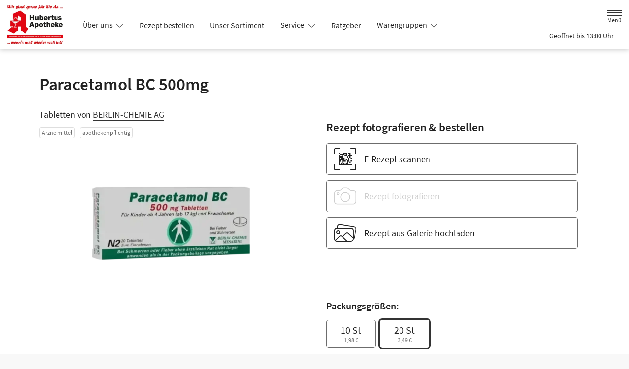

--- FILE ---
content_type: text/css
request_url: https://www.hubertus-apotheke-schloss-holte.de/color-scheme-build/color-scheme-silver-non-blocking.256fdc7b.css
body_size: 13783
content:
@font-face{font-family:swiper-icons;font-style:normal;font-weight:400;src:url("data:application/font-woff;charset=utf-8;base64, [base64]//wADZ2x5ZgAAAywAAADMAAAD2MHtryVoZWFkAAABbAAAADAAAAA2E2+eoWhoZWEAAAGcAAAAHwAAACQC9gDzaG10eAAAAigAAAAZAAAArgJkABFsb2NhAAAC0AAAAFoAAABaFQAUGG1heHAAAAG8AAAAHwAAACAAcABAbmFtZQAAA/gAAAE5AAACXvFdBwlwb3N0AAAFNAAAAGIAAACE5s74hXjaY2BkYGAAYpf5Hu/j+W2+MnAzMYDAzaX6QjD6/4//Bxj5GA8AuRwMYGkAPywL13jaY2BkYGA88P8Agx4j+/8fQDYfA1AEBWgDAIB2BOoAeNpjYGRgYNBh4GdgYgABEMnIABJzYNADCQAACWgAsQB42mNgYfzCOIGBlYGB0YcxjYGBwR1Kf2WQZGhhYGBiYGVmgAFGBiQQkOaawtDAoMBQxXjg/wEGPcYDDA4wNUA2CCgwsAAAO4EL6gAAeNpj2M0gyAACqxgGNWBkZ2D4/wMA+xkDdgAAAHjaY2BgYGaAYBkGRgYQiAHyGMF8FgYHIM3DwMHABGQrMOgyWDLEM1T9/w8UBfEMgLzE////P/5//f/V/xv+r4eaAAeMbAxwIUYmIMHEgKYAYjUcsDAwsLKxc3BycfPw8jEQA/[base64]/uznmfPFBNODM2K7MTQ45YEAZqGP81AmGGcF3iPqOop0r1SPTaTbVkfUe4HXj97wYE+yNwWYxwWu4v1ugWHgo3S1XdZEVqWM7ET0cfnLGxWfkgR42o2PvWrDMBSFj/IHLaF0zKjRgdiVMwScNRAoWUoH78Y2icB/yIY09An6AH2Bdu/UB+yxopYshQiEvnvu0dURgDt8QeC8PDw7Fpji3fEA4z/PEJ6YOB5hKh4dj3EvXhxPqH/SKUY3rJ7srZ4FZnh1PMAtPhwP6fl2PMJMPDgeQ4rY8YT6Gzao0eAEA409DuggmTnFnOcSCiEiLMgxCiTI6Cq5DZUd3Qmp10vO0LaLTd2cjN4fOumlc7lUYbSQcZFkutRG7g6JKZKy0RmdLY680CDnEJ+UMkpFFe1RN7nxdVpXrC4aTtnaurOnYercZg2YVmLN/d/gczfEimrE/fs/bOuq29Zmn8tloORaXgZgGa78yO9/cnXm2BpaGvq25Dv9S4E9+5SIc9PqupJKhYFSSl47+Qcr1mYNAAAAeNptw0cKwkAAAMDZJA8Q7OUJvkLsPfZ6zFVERPy8qHh2YER+3i/BP83vIBLLySsoKimrqKqpa2hp6+jq6RsYGhmbmJqZSy0sraxtbO3sHRydnEMU4uR6yx7JJXveP7WrDycAAAAAAAH//wACeNpjYGRgYOABYhkgZgJCZgZNBkYGLQZtIJsFLMYAAAw3ALgAeNolizEKgDAQBCchRbC2sFER0YD6qVQiBCv/H9ezGI6Z5XBAw8CBK/m5iQQVauVbXLnOrMZv2oLdKFa8Pjuru2hJzGabmOSLzNMzvutpB3N42mNgZGBg4GKQYzBhYMxJLMlj4GBgAYow/P/PAJJhLM6sSoWKfWCAAwDAjgbRAAB42mNgYGBkAIIbCZo5IPrmUn0hGA0AO8EFTQAA") format("woff")}:root{--swiper-theme-color:#007aff}.swiper-container{list-style:none;margin-left:auto;margin-right:auto;overflow:hidden;padding:0;position:relative;z-index:1}.swiper-wrapper{-webkit-box-sizing:content-box;box-sizing:content-box;display:-webkit-box;display:flex;height:100%;position:relative;-webkit-transform:translateZ(0);transform:translateZ(0);-webkit-transition-property:-webkit-transform;transition-property:-webkit-transform;transition-property:transform;transition-property:transform,-webkit-transform;width:100%;z-index:1}.swiper-container-pointer-events{touch-action:pan-y}.swiper-slide{flex-shrink:0;height:100%;position:relative;-webkit-transition-property:-webkit-transform;transition-property:-webkit-transform;transition-property:transform;transition-property:transform,-webkit-transform;width:100%}:root{--swiper-navigation-size:44px}.swiper-button-next,.swiper-button-prev{cursor:pointer;display:-webkit-box;display:flex;height:var(--swiper-navigation-size);margin-top:calc(0px - var(--swiper-navigation-size)/2);position:absolute;top:50%;width:calc(var(--swiper-navigation-size)/44*27);z-index:10;-webkit-box-align:center;align-items:center;-webkit-box-pack:center;color:var(--swiper-navigation-color,var(--swiper-theme-color));justify-content:center}.swiper-button-next:after,.swiper-button-prev:after{font-family:swiper-icons;font-size:var(--swiper-navigation-size);font-variant:normal;letter-spacing:0;line-height:1;text-transform:none!important;text-transform:none}.swiper-button-prev{left:10px;right:auto}.swiper-button-prev:after{content:"prev"}.swiper-button-next{left:auto;right:10px}.swiper-button-next:after{content:"next"}.swiper-pagination{position:absolute;text-align:center;-webkit-transform:translateZ(0);transform:translateZ(0);-webkit-transition:opacity .3s;transition:opacity .3s;z-index:10}@-webkit-keyframes swiper-preloader-spin{to{-webkit-transform:rotate(1turn);transform:rotate(1turn)}}@keyframes swiper-preloader-spin{to{-webkit-transform:rotate(1turn);transform:rotate(1turn)}}.fade{-webkit-transition:opacity .15s linear;transition:opacity .15s linear}@media(prefers-reduced-motion:reduce){.fade{-webkit-transition:none;transition:none}}.fade:not(.show){opacity:0}.collapse:not(.show){display:none}.collapsing{height:0;overflow:hidden;-webkit-transition:height .35s ease;transition:height .35s ease}@media(prefers-reduced-motion:reduce){.collapsing{-webkit-transition:none;transition:none}}.collapsing.collapse-horizontal{height:auto;-webkit-transition:width .35s ease;transition:width .35s ease;width:0}@media(prefers-reduced-motion:reduce){.collapsing.collapse-horizontal{-webkit-transition:none;transition:none}}.btn-group{display:-webkit-inline-box;display:inline-flex;position:relative;vertical-align:middle}.btn-group>.btn{position:relative;-webkit-box-flex:1;flex:1 1 auto}.btn-group>.btn-check:checked+.btn,.btn-group>.btn-check:focus+.btn,.btn-group>.btn.active,.btn-group>.btn:active,.btn-group>.btn:focus,.btn-group>.btn:hover{z-index:1}.btn-group{border-radius:.3rem}.btn-group>.btn-group:not(:first-child),.btn-group>:not(.btn-check:first-child)+.btn{margin-left:-1px}.btn-group>.btn-group:not(:last-child)>.btn,.btn-group>.btn.dropdown-toggle-split:first-child,.btn-group>.btn:not(:last-child):not(.dropdown-toggle){border-bottom-right-radius:0;border-top-right-radius:0}.btn-group>.btn-group:not(:first-child)>.btn,.btn-group>.btn:nth-child(n+3),.btn-group>:not(.btn-check)+.btn{border-bottom-left-radius:0;border-top-left-radius:0}.dropdown-toggle-split{padding-left:.9em;padding-right:.9em}.dropdown-toggle-split:after{margin-left:0}.btn-sm+.dropdown-toggle-split{padding-left:.75em;padding-right:.75em}.btn-lg+.dropdown-toggle-split{padding-left:.9em;padding-right:.9em}.dropdown{position:relative}.dropdown-toggle{white-space:nowrap}.dropdown-toggle:after{border-bottom:0;border-left:.3em solid transparent;border-right:.3em solid transparent;border-top:.3em solid;content:"";display:inline-block;margin-left:.255em;vertical-align:.255em}.dropdown-toggle:empty:after{margin-left:0}.dropdown-menu{--bs-dropdown-zindex:1000;--bs-dropdown-min-width:10rem;--bs-dropdown-padding-x:0;--bs-dropdown-padding-y:0.5rem;--bs-dropdown-spacer:0.125rem;--bs-dropdown-font-size:1rem;--bs-dropdown-color:#212121;--bs-dropdown-bg:#fff;--bs-dropdown-border-color:var(--bs-border-color-translucent);--bs-dropdown-border-radius:0.3rem;--bs-dropdown-border-width:1px;--bs-dropdown-inner-border-radius:calc(0.3rem - 1px);--bs-dropdown-divider-bg:var(--bs-border-color-translucent);--bs-dropdown-divider-margin-y:0.5rem;--bs-dropdown-box-shadow:0 0.5rem 1rem rgba(0,0,0,.15);--bs-dropdown-link-color:#212121;--bs-dropdown-link-hover-color:#1e1e1e;--bs-dropdown-link-hover-bg:#e9e9e9;--bs-dropdown-link-active-color:#fff;--bs-dropdown-link-active-bg:#333;--bs-dropdown-link-disabled-color:#adadad;--bs-dropdown-item-padding-x:1rem;--bs-dropdown-item-padding-y:0.25rem;--bs-dropdown-header-color:#6c6c6c;--bs-dropdown-header-padding-x:1rem;--bs-dropdown-header-padding-y:0.5rem;background-clip:padding-box;background-color:var(--bs-dropdown-bg);border:var(--bs-dropdown-border-width) solid var(--bs-dropdown-border-color);border-radius:var(--bs-dropdown-border-radius);color:var(--bs-dropdown-color);display:none;font-size:var(--bs-dropdown-font-size);list-style:none;margin:0;min-width:var(--bs-dropdown-min-width);padding:var(--bs-dropdown-padding-y) var(--bs-dropdown-padding-x);position:absolute;text-align:left;z-index:var(--bs-dropdown-zindex)}.dropdown-menu-end{--bs-position:end}.dropdown-item{background-color:transparent;border:0;clear:both;color:var(--bs-dropdown-link-color);display:block;font-weight:400;padding:var(--bs-dropdown-item-padding-y) var(--bs-dropdown-item-padding-x);text-align:inherit;white-space:nowrap;width:100%}.dropdown-item:focus,.dropdown-item:hover{background-color:var(--bs-dropdown-link-hover-bg);color:var(--bs-dropdown-link-hover-color)}.dropdown-item.active,.dropdown-item:active{background-color:var(--bs-dropdown-link-active-bg);color:var(--bs-dropdown-link-active-color);text-decoration:none}.dropdown-item.disabled,.dropdown-item:disabled{background-color:transparent;color:var(--bs-dropdown-link-disabled-color);pointer-events:none}.dropdown-menu.show{display:block}.navbar{--bs-navbar-padding-x:0;--bs-navbar-padding-y:0.5rem;--bs-navbar-color:rgba(0,0,0,.55);--bs-navbar-hover-color:rgba(0,0,0,.7);--bs-navbar-disabled-color:rgba(0,0,0,.3);--bs-navbar-active-color:rgba(0,0,0,.9);--bs-navbar-brand-padding-y:0.3125rem;--bs-navbar-brand-margin-end:1rem;--bs-navbar-brand-font-size:1.25rem;--bs-navbar-brand-color:rgba(0,0,0,.9);--bs-navbar-brand-hover-color:rgba(0,0,0,.9);--bs-navbar-nav-link-padding-x:0.5rem;--bs-navbar-toggler-padding-y:0.25rem;--bs-navbar-toggler-padding-x:0.75rem;--bs-navbar-toggler-font-size:1.25rem;--bs-navbar-toggler-icon-bg:url("data:image/svg+xml;charset=utf-8,%3Csvg xmlns='http://www.w3.org/2000/svg' viewBox='0 0 30 30'%3E%3Cpath stroke='rgba(0, 0, 0, 0.55)' stroke-linecap='round' stroke-miterlimit='10' stroke-width='2' d='M4 7h22M4 15h22M4 23h22'/%3E%3C/svg%3E");--bs-navbar-toggler-border-color:rgba(0,0,0,.1);--bs-navbar-toggler-border-radius:0.3rem;--bs-navbar-toggler-focus-width:0.25rem;--bs-navbar-toggler-transition:box-shadow 0.15s ease-in-out;flex-wrap:wrap;padding:var(--bs-navbar-padding-y) var(--bs-navbar-padding-x);position:relative}.navbar,.navbar>.container,.navbar>.container-fluid{display:-webkit-box;display:flex;-webkit-box-align:center;align-items:center;-webkit-box-pack:justify;justify-content:space-between}.navbar>.container,.navbar>.container-fluid{flex-wrap:inherit}.navbar-brand{color:var(--bs-navbar-brand-color);font-size:var(--bs-navbar-brand-font-size);margin-right:var(--bs-navbar-brand-margin-end);padding-bottom:var(--bs-navbar-brand-padding-y);padding-top:var(--bs-navbar-brand-padding-y);white-space:nowrap}.navbar-brand:focus,.navbar-brand:hover{color:var(--bs-navbar-brand-hover-color)}.form-label{margin-bottom:.5rem}.col-form-label{font-size:inherit;line-height:1.5;margin-bottom:0}.col-form-label,.col-form-label-lg{padding-bottom:calc(1rem + 1px);padding-top:calc(1rem + 1px)}.col-form-label-lg{font-size:1.25rem}.col-form-label-sm{font-size:.875rem;padding-bottom:calc(.35rem + 1px);padding-top:calc(.35rem + 1px)}.form-text{color:#6c6c6c;font-size:.875em;margin-top:.25rem}.form-control{-webkit-appearance:none;-moz-appearance:none;appearance:none;background-clip:padding-box;background-color:#fff;border:1px solid #cecece;border-radius:.3rem;color:#212121;display:block;font-size:1.125rem;font-weight:400;line-height:1.5;padding:1rem .75rem;-webkit-transition:border-color .15s ease-in-out,-webkit-box-shadow .15s ease-in-out;transition:border-color .15s ease-in-out,-webkit-box-shadow .15s ease-in-out;transition:border-color .15s ease-in-out,box-shadow .15s ease-in-out;transition:border-color .15s ease-in-out,box-shadow .15s ease-in-out,-webkit-box-shadow .15s ease-in-out;width:100%}@media(prefers-reduced-motion:reduce){.form-control{-webkit-transition:none;transition:none}}.form-control[type=file]{overflow:hidden}.form-control[type=file]:not(:disabled):not([readonly]){cursor:pointer}.form-control:focus{background-color:#fff;border-color:#999;-webkit-box-shadow:0 0 0 .25rem rgba(51,51,51,.25);box-shadow:0 0 0 .25rem rgba(51,51,51,.25);color:#212121;outline:0}.form-control::-webkit-date-and-time-value{height:1.5em}.form-control::-webkit-input-placeholder{color:#6c6c6c;opacity:1}.form-control::-moz-placeholder{color:#6c6c6c;opacity:1}.form-control:-ms-input-placeholder{color:#6c6c6c;opacity:1}.form-control::-ms-input-placeholder{color:#6c6c6c;opacity:1}.form-control::placeholder{color:#6c6c6c;opacity:1}.form-control:disabled{background-color:#f8f8f8;border-color:#cecece;opacity:1}.form-control::-webkit-file-upload-button{margin:-1rem -.75rem;padding:1rem .75rem;-webkit-margin-end:.75rem;background-color:#fff;border:0 solid;border-color:inherit;border-inline-end-width:1px;border-radius:0;color:#212121;margin-inline-end:.75rem;pointer-events:none;-webkit-transition:color .15s ease-in-out,background-color .15s ease-in-out,border-color .15s ease-in-out,-webkit-box-shadow .15s ease-in-out;transition:color .15s ease-in-out,background-color .15s ease-in-out,border-color .15s ease-in-out,-webkit-box-shadow .15s ease-in-out;transition:color .15s ease-in-out,background-color .15s ease-in-out,border-color .15s ease-in-out,box-shadow .15s ease-in-out;transition:color .15s ease-in-out,background-color .15s ease-in-out,border-color .15s ease-in-out,box-shadow .15s ease-in-out,-webkit-box-shadow .15s ease-in-out}.form-control::file-selector-button{margin:-1rem -.75rem;padding:1rem .75rem;-webkit-margin-end:.75rem;background-color:#fff;border:0 solid;border-color:inherit;border-inline-end-width:1px;border-radius:0;color:#212121;margin-inline-end:.75rem;pointer-events:none;-webkit-transition:color .15s ease-in-out,background-color .15s ease-in-out,border-color .15s ease-in-out,-webkit-box-shadow .15s ease-in-out;transition:color .15s ease-in-out,background-color .15s ease-in-out,border-color .15s ease-in-out,-webkit-box-shadow .15s ease-in-out;transition:color .15s ease-in-out,background-color .15s ease-in-out,border-color .15s ease-in-out,box-shadow .15s ease-in-out;transition:color .15s ease-in-out,background-color .15s ease-in-out,border-color .15s ease-in-out,box-shadow .15s ease-in-out,-webkit-box-shadow .15s ease-in-out}@media(prefers-reduced-motion:reduce){.form-control::-webkit-file-upload-button{-webkit-transition:none;transition:none}.form-control::file-selector-button{-webkit-transition:none;transition:none}}.form-control:hover:not(:disabled):not([readonly])::-webkit-file-upload-button{background-color:#f2f2f2}.form-control:hover:not(:disabled):not([readonly])::file-selector-button{background-color:#f2f2f2}.form-control-plaintext{background-color:transparent;border:solid transparent;border-width:1px 0;color:#212121;display:block;line-height:1.5;margin-bottom:0;padding:1rem 0;width:100%}.form-control-plaintext:focus{outline:0}.form-control-plaintext.form-control-lg,.form-control-plaintext.form-control-sm{padding-left:0;padding-right:0}.form-control-sm{border-radius:.25rem;font-size:.875rem;min-height:calc(1.5em + .7rem + 2px);padding:.35rem .75rem}.form-control-sm::-webkit-file-upload-button{margin:-.35rem -.75rem;padding:.35rem .75rem;-webkit-margin-end:.75rem;margin-inline-end:.75rem}.form-control-sm::file-selector-button{margin:-.35rem -.75rem;padding:.35rem .75rem;-webkit-margin-end:.75rem;margin-inline-end:.75rem}.form-control-lg{border-radius:.35rem;font-size:1.25rem;min-height:calc(1.5em + 2rem + 2px);padding:1rem}.form-control-lg::-webkit-file-upload-button{margin:-1rem;padding:1rem;-webkit-margin-end:1rem;margin-inline-end:1rem}.form-control-lg::file-selector-button{margin:-1rem;padding:1rem;-webkit-margin-end:1rem;margin-inline-end:1rem}textarea.form-control{min-height:calc(1.5em + 2rem + 2px)}textarea.form-control-sm{min-height:calc(1.5em + .7rem + 2px)}textarea.form-control-lg{min-height:calc(1.5em + 2rem + 2px)}.form-control-color{height:calc(1.5em + 2rem + 2px);padding:1rem;width:3rem}.form-control-color:not(:disabled):not([readonly]){cursor:pointer}.form-control-color::-moz-color-swatch{border:0!important;border-radius:.3rem}.form-control-color::-webkit-color-swatch{border-radius:.3rem}.form-control-color.form-control-sm{height:calc(1.5em + .7rem + 2px)}.form-control-color.form-control-lg{height:calc(1.5em + 2rem + 2px)}.form-select{display:block;padding:1rem 2.25rem 1rem .75rem;width:100%;-moz-padding-start:calc(.75rem - 3px);background-color:#fff;background-image:url("data:image/svg+xml;charset=utf-8,%3Csvg xmlns='http://www.w3.org/2000/svg' viewBox='0 0 16 16'%3E%3Cpath fill='none' stroke='%23343434' stroke-linecap='round' stroke-linejoin='round' stroke-width='2' d='m2 5 6 6 6-6'/%3E%3C/svg%3E");background-position:right .75rem center;background-repeat:no-repeat;background-size:16px 12px;border:1px solid #cecece;border-radius:.3rem;color:#212121;font-size:1.125rem;font-weight:400;line-height:1.5;-webkit-transition:border-color .15s ease-in-out,-webkit-box-shadow .15s ease-in-out;transition:border-color .15s ease-in-out,-webkit-box-shadow .15s ease-in-out;transition:border-color .15s ease-in-out,box-shadow .15s ease-in-out;transition:border-color .15s ease-in-out,box-shadow .15s ease-in-out,-webkit-box-shadow .15s ease-in-out}@media(prefers-reduced-motion:reduce){.form-select{-webkit-transition:none;transition:none}}.form-select{-moz-appearance:none;appearance:none}.form-select:focus{border-color:#999;-webkit-box-shadow:0 0 0 .25rem rgba(51,51,51,.25);box-shadow:0 0 0 .25rem rgba(51,51,51,.25);outline:0}.form-select[multiple],.form-select[size]:not([size="1"]){background-image:none;padding-right:.75rem}.form-select:disabled{background-color:#f8f8f8;border-color:#cecece;color:#cecece}.form-select:-moz-focusring{color:transparent;text-shadow:0 0 0 #212121}.form-select-sm{border-radius:.25rem;font-size:.875rem;padding-bottom:.35rem;padding-left:.75rem;padding-top:.35rem}.form-select-lg{border-radius:.35rem;font-size:1.25rem;padding-bottom:1rem;padding-left:1rem;padding-top:1rem}.form-check{display:block;margin-bottom:.125rem;min-height:1.5rem;padding-left:1.9em}.form-check .form-check-input{float:left;margin-left:-1.9em}.form-check-reverse{padding-left:0;padding-right:1.9em;text-align:right}.form-check-reverse .form-check-input{float:right;margin-left:0;margin-right:-1.9em}.form-check-input{-moz-appearance:none;appearance:none;background-color:#6c6c6c;background-position:50%;background-repeat:no-repeat;background-size:contain;border:1px solid rgba(0,0,0,.25);height:1.4em;margin-top:.05em;-webkit-print-color-adjust:exact;print-color-adjust:exact;vertical-align:top;width:1.4em}.form-check-input[type=checkbox]{border-radius:.25em}.form-check-input[type=radio]{border-radius:50%}.form-check-input:active{-webkit-filter:brightness(90%);filter:brightness(90%)}.form-check-input:focus{border-color:#999;-webkit-box-shadow:0 0 0 .25rem rgba(51,51,51,.25);box-shadow:0 0 0 .25rem rgba(51,51,51,.25);outline:0}.form-check-input:checked{background-color:#6c6c6c;border-color:#6c6c6c}.form-check-input:checked[type=checkbox]{background-image:url("data:image/svg+xml;charset=utf-8,%3Csvg xmlns='http://www.w3.org/2000/svg' viewBox='0 0 20 20'%3E%3Cpath fill='none' stroke='%23fff' stroke-linecap='round' stroke-linejoin='round' stroke-width='3' d='m6 10 3 3 6-6'/%3E%3C/svg%3E")}.form-check-input:checked[type=radio]{background-image:url("data:image/svg+xml;charset=utf-8,%3Csvg xmlns='http://www.w3.org/2000/svg' viewBox='-4 -4 8 8'%3E%3Ccircle r='2' fill='%23fff'/%3E%3C/svg%3E")}.form-check-input[type=checkbox]:indeterminate{background-color:#333;background-image:url("data:image/svg+xml;charset=utf-8,%3Csvg xmlns='http://www.w3.org/2000/svg' viewBox='0 0 20 20'%3E%3Cpath fill='none' stroke='%23fff' stroke-linecap='round' stroke-linejoin='round' stroke-width='3' d='M6 10h8'/%3E%3C/svg%3E");border-color:#333}.form-check-input:disabled{-webkit-filter:none;filter:none;opacity:1;pointer-events:none}.form-check-input:disabled~.form-check-label,.form-check-input[disabled]~.form-check-label{cursor:default;opacity:1}.form-switch{padding-left:2.5em}.form-switch .form-check-input{background-image:url("data:image/svg+xml;charset=utf-8,%3Csvg xmlns='http://www.w3.org/2000/svg' viewBox='-4 -4 8 8'%3E%3Ccircle r='3' fill='rgba(0, 0, 0, 0.25)'/%3E%3C/svg%3E");background-position:0;border-radius:2em;margin-left:-2.5em;-webkit-transition:background-position .15s ease-in-out;transition:background-position .15s ease-in-out;width:2em}@media(prefers-reduced-motion:reduce){.form-switch .form-check-input{-webkit-transition:none;transition:none}}.form-switch .form-check-input:focus{background-image:url("data:image/svg+xml;charset=utf-8,%3Csvg xmlns='http://www.w3.org/2000/svg' viewBox='-4 -4 8 8'%3E%3Ccircle r='3' fill='%23999'/%3E%3C/svg%3E")}.form-switch .form-check-input:checked{background-image:url("data:image/svg+xml;charset=utf-8,%3Csvg xmlns='http://www.w3.org/2000/svg' viewBox='-4 -4 8 8'%3E%3Ccircle r='3' fill='%23fff'/%3E%3C/svg%3E");background-position:100%}.form-switch.form-check-reverse{padding-left:0;padding-right:2.5em}.form-switch.form-check-reverse .form-check-input{margin-left:0;margin-right:-2.5em}.form-check-inline{display:inline-block;margin-right:1rem}.btn-check{position:absolute;clip:rect(0,0,0,0);pointer-events:none}.btn-check:disabled+.btn,.btn-check[disabled]+.btn{-webkit-filter:none;filter:none;opacity:.3;pointer-events:none}.form-range{-webkit-appearance:none;-moz-appearance:none;appearance:none;background-color:transparent;height:2rem;padding:0;width:100%}.form-range:focus{outline:0}.form-range:focus::-webkit-slider-thumb{-webkit-box-shadow:0 0 0 1px #fff,0 0 0 .25rem rgba(51,51,51,.25);box-shadow:0 0 0 1px #fff,0 0 0 .25rem rgba(51,51,51,.25)}.form-range:focus::-moz-range-thumb{box-shadow:0 0 0 1px #fff,0 0 0 .25rem rgba(51,51,51,.25)}.form-range::-moz-focus-outer{border:0}.form-range::-webkit-slider-thumb{background-color:#fff;border:1px solid #cecece;border-radius:1rem;height:1.5rem;margin-top:-.35rem;-webkit-transition:background-color .15s ease-in-out,border-color .15s ease-in-out,-webkit-box-shadow .15s ease-in-out;transition:background-color .15s ease-in-out,border-color .15s ease-in-out,-webkit-box-shadow .15s ease-in-out;transition:background-color .15s ease-in-out,border-color .15s ease-in-out,box-shadow .15s ease-in-out;transition:background-color .15s ease-in-out,border-color .15s ease-in-out,box-shadow .15s ease-in-out,-webkit-box-shadow .15s ease-in-out;width:1.5rem}@media(prefers-reduced-motion:reduce){.form-range::-webkit-slider-thumb{-webkit-transition:none;transition:none}}.form-range::-webkit-slider-thumb{appearance:none}.form-range::-webkit-slider-thumb:active{background-color:#c2c2c2}.form-range::-webkit-slider-runnable-track{background-color:#dedede;border-color:transparent;border-radius:1rem;color:transparent;cursor:pointer;height:.8rem;width:100%}.form-range::-moz-range-thumb{background-color:#fff;border:1px solid #cecece;border-radius:1rem;height:1.5rem;-moz-transition:background-color .15s ease-in-out,border-color .15s ease-in-out,box-shadow .15s ease-in-out;transition:background-color .15s ease-in-out,border-color .15s ease-in-out,box-shadow .15s ease-in-out;width:1.5rem}@media(prefers-reduced-motion:reduce){.form-range::-moz-range-thumb{-moz-transition:none;transition:none}}.form-range::-moz-range-thumb{-moz-appearance:none;appearance:none}.form-range::-moz-range-thumb:active{background-color:#c2c2c2}.form-range::-moz-range-track{background-color:#dedede;border-color:transparent;border-radius:1rem;color:transparent;cursor:pointer;height:.8rem;width:100%}.form-range:disabled{pointer-events:none}.form-range:disabled::-webkit-slider-thumb{background-color:#fff}.form-range:disabled::-moz-range-thumb{background-color:#fff}.form-floating{position:relative}.form-floating>.form-control,.form-floating>.form-control-plaintext,.form-floating>.form-select{height:calc(3.5rem + 2px);line-height:1.25}.form-floating>label{border:1px solid transparent;height:100%;left:0;overflow:hidden;padding:1rem .75rem;pointer-events:none;position:absolute;text-align:start;text-overflow:ellipsis;top:0;-webkit-transform-origin:0 0;transform-origin:0 0;-webkit-transition:opacity .1s ease-in-out,-webkit-transform .1s ease-in-out;transition:opacity .1s ease-in-out,-webkit-transform .1s ease-in-out;transition:opacity .1s ease-in-out,transform .1s ease-in-out;transition:opacity .1s ease-in-out,transform .1s ease-in-out,-webkit-transform .1s ease-in-out;white-space:nowrap;width:100%}@media(prefers-reduced-motion:reduce){.form-floating>label{-webkit-transition:none;transition:none}}.form-floating>.form-control,.form-floating>.form-control-plaintext{padding:1rem .75rem}.form-floating>.form-control-plaintext::-webkit-input-placeholder,.form-floating>.form-control::-webkit-input-placeholder{color:transparent}.form-floating>.form-control-plaintext::-moz-placeholder,.form-floating>.form-control::-moz-placeholder{color:transparent}.form-floating>.form-control-plaintext:-ms-input-placeholder,.form-floating>.form-control:-ms-input-placeholder{color:transparent}.form-floating>.form-control-plaintext::-ms-input-placeholder,.form-floating>.form-control::-ms-input-placeholder{color:transparent}.form-floating>.form-control-plaintext::placeholder,.form-floating>.form-control::placeholder{color:transparent}.form-floating>.form-control-plaintext:not(:-moz-placeholder),.form-floating>.form-control:not(:-moz-placeholder){padding-bottom:.325em;padding-top:1.525em}.form-floating>.form-control-plaintext:not(:-ms-input-placeholder),.form-floating>.form-control:not(:-ms-input-placeholder){padding-bottom:.325em;padding-top:1.525em}.form-floating>.form-control-plaintext:focus,.form-floating>.form-control-plaintext:not(:placeholder-shown),.form-floating>.form-control:focus,.form-floating>.form-control:not(:placeholder-shown){padding-bottom:.325em;padding-top:1.525em}.form-floating>.form-control-plaintext:-webkit-autofill,.form-floating>.form-control:-webkit-autofill{padding-bottom:.325em;padding-top:1.525em}.form-floating>.form-select{padding-bottom:.325em;padding-top:1.525em}.form-floating>.form-control:not(:-moz-placeholder)~label{opacity:.65;transform:scale(.8) translateY(-.6em) translateX(.15em)}.form-floating>.form-control:not(:-ms-input-placeholder)~label{opacity:.65;transform:scale(.8) translateY(-.6em) translateX(.15em)}.form-floating>.form-control-plaintext~label,.form-floating>.form-control:focus~label,.form-floating>.form-control:not(:placeholder-shown)~label,.form-floating>.form-select~label{opacity:.65;-webkit-transform:scale(.8) translateY(-.6em) translateX(.15em);transform:scale(.8) translateY(-.6em) translateX(.15em)}.form-floating>.form-control:-webkit-autofill~label{opacity:.65;-webkit-transform:scale(.8) translateY(-.6em) translateX(.15em);transform:scale(.8) translateY(-.6em) translateX(.15em)}.form-floating>.form-control-plaintext~label{border-width:1px 0}.input-group{display:-webkit-box;display:flex;flex-wrap:wrap;position:relative;-webkit-box-align:stretch;align-items:stretch;width:100%}.input-group>.form-control,.input-group>.form-floating,.input-group>.form-select{position:relative;-webkit-box-flex:1;flex:1 1 auto;min-width:0;width:1%}.input-group>.form-control:focus,.input-group>.form-floating:focus-within,.input-group>.form-select:focus{z-index:5}.input-group .btn{position:relative;z-index:2}.input-group .btn:focus{z-index:5}.input-group-text{display:-webkit-box;display:flex;-webkit-box-align:center;align-items:center;background-color:#fff;border:1px solid #cecece;border-radius:.3rem;color:#212121;font-size:1.125rem;font-weight:400;line-height:1.5;padding:1rem .75rem;text-align:center;white-space:nowrap}.input-group-lg>.btn,.input-group-lg>.form-control,.input-group-lg>.form-select,.input-group-lg>.input-group-text{border-radius:.35rem;font-size:1.25rem;padding:1rem}.input-group-sm>.btn,.input-group-sm>.form-control,.input-group-sm>.form-select,.input-group-sm>.input-group-text{border-radius:.25rem;font-size:.875rem;padding:.35rem .75rem}.input-group-lg>.form-select,.input-group-sm>.form-select{padding-right:3rem}.input-group.has-validation>.dropdown-toggle:nth-last-child(n+4),.input-group.has-validation>.form-floating:nth-last-child(n+3)>.form-control,.input-group.has-validation>.form-floating:nth-last-child(n+3)>.form-select,.input-group.has-validation>:nth-last-child(n+3):not(.dropdown-toggle):not(.dropdown-menu):not(.form-floating),.input-group:not(.has-validation)>.dropdown-toggle:nth-last-child(n+3),.input-group:not(.has-validation)>.form-floating:not(:last-child)>.form-control,.input-group:not(.has-validation)>.form-floating:not(:last-child)>.form-select,.input-group:not(.has-validation)>:not(:last-child):not(.dropdown-toggle):not(.dropdown-menu):not(.form-floating){border-bottom-right-radius:0;border-top-right-radius:0}.input-group>:not(:first-child):not(.dropdown-menu):not(.valid-tooltip):not(.valid-feedback):not(.invalid-tooltip):not(.invalid-feedback){border-bottom-left-radius:0;border-top-left-radius:0;margin-left:-1px}.input-group>.form-floating:not(:first-child)>.form-control,.input-group>.form-floating:not(:first-child)>.form-select{border-bottom-left-radius:0;border-top-left-radius:0}.valid-feedback{color:#198754;display:none;font-size:.875em;margin-top:.25rem;width:100%}.valid-tooltip{background-color:rgba(25,135,84,.9);border-radius:.3rem;color:#fff;display:none;font-size:.875rem;margin-top:.1rem;max-width:100%;padding:.25rem .5rem;position:absolute;top:100%;z-index:5}.is-valid~.valid-feedback,.is-valid~.valid-tooltip,.was-validated :valid~.valid-feedback,.was-validated :valid~.valid-tooltip{display:block}.form-control.is-valid,.was-validated .form-control:valid{background-image:url("data:image/svg+xml;charset=utf-8,%3Csvg xmlns='http://www.w3.org/2000/svg' viewBox='0 0 8 8'%3E%3Cpath fill='%23198754' d='M2.3 6.73.6 4.53c-.4-1.04.46-1.4 1.1-.8l1.1 1.4 3.4-3.8c.6-.63 1.6-.27 1.2.7l-4 4.6c-.43.5-.8.4-1.1.1'/%3E%3C/svg%3E");background-position:right calc(.375em + .5rem) center;background-repeat:no-repeat;background-size:calc(.75em + 1rem) calc(.75em + 1rem);border-color:#198754;padding-right:calc(1.5em + 2rem)}.form-control.is-valid:focus,.was-validated .form-control:valid:focus{border-color:#198754;-webkit-box-shadow:0 0 0 .25rem rgba(25,135,84,.25);box-shadow:0 0 0 .25rem rgba(25,135,84,.25)}.was-validated textarea.form-control:valid,textarea.form-control.is-valid{background-position:top calc(.375em + .5rem) right calc(.375em + .5rem);padding-right:calc(1.5em + 2rem)}.form-select.is-valid,.was-validated .form-select:valid{border-color:#198754}.form-select.is-valid:not([multiple]):not([size]),.form-select.is-valid:not([multiple])[size="1"],.was-validated .form-select:valid:not([multiple]):not([size]),.was-validated .form-select:valid:not([multiple])[size="1"]{background-image:url("data:image/svg+xml;charset=utf-8,%3Csvg xmlns='http://www.w3.org/2000/svg' viewBox='0 0 16 16'%3E%3Cpath fill='none' stroke='%23343434' stroke-linecap='round' stroke-linejoin='round' stroke-width='2' d='m2 5 6 6 6-6'/%3E%3C/svg%3E"),url("data:image/svg+xml;charset=utf-8,%3Csvg xmlns='http://www.w3.org/2000/svg' viewBox='0 0 8 8'%3E%3Cpath fill='%23198754' d='M2.3 6.73.6 4.53c-.4-1.04.46-1.4 1.1-.8l1.1 1.4 3.4-3.8c.6-.63 1.6-.27 1.2.7l-4 4.6c-.43.5-.8.4-1.1.1'/%3E%3C/svg%3E");background-position:right .75rem center,center right 2.25rem;background-size:16px 12px,calc(.75em + 1rem) calc(.75em + 1rem);padding-right:4.125rem}.form-select.is-valid:focus,.was-validated .form-select:valid:focus{border-color:#198754;-webkit-box-shadow:0 0 0 .25rem rgba(25,135,84,.25);box-shadow:0 0 0 .25rem rgba(25,135,84,.25)}.form-control-color.is-valid,.was-validated .form-control-color:valid{width:calc(5rem + 1.5em)}.form-check-input.is-valid,.was-validated .form-check-input:valid{border-color:#198754}.form-check-input.is-valid:checked,.was-validated .form-check-input:valid:checked{background-color:#198754}.form-check-input.is-valid:focus,.was-validated .form-check-input:valid:focus{-webkit-box-shadow:0 0 0 .25rem rgba(25,135,84,.25);box-shadow:0 0 0 .25rem rgba(25,135,84,.25)}.form-check-input.is-valid~.form-check-label,.was-validated .form-check-input:valid~.form-check-label{color:#198754}.form-check-inline .form-check-input~.valid-feedback{margin-left:.5em}.input-group>.form-control:not(:focus).is-valid,.input-group>.form-floating:not(:focus-within).is-valid,.input-group>.form-select:not(:focus).is-valid,.was-validated .input-group>.form-control:not(:focus):valid,.was-validated .input-group>.form-floating:not(:focus-within):valid,.was-validated .input-group>.form-select:not(:focus):valid{z-index:3}.invalid-feedback{color:#dc3545;display:none;font-size:.875em;margin-top:.25rem;width:100%}.invalid-tooltip{background-color:rgba(220,53,69,.9);border-radius:.3rem;color:#fff;display:none;font-size:.875rem;margin-top:.1rem;max-width:100%;padding:.25rem .5rem;position:absolute;top:100%;z-index:5}.is-invalid~.invalid-feedback,.is-invalid~.invalid-tooltip,.was-validated :invalid~.invalid-feedback,.was-validated :invalid~.invalid-tooltip{display:block}.form-control.is-invalid,.was-validated .form-control:invalid{background-image:url("data:image/svg+xml;charset=utf-8,%3Csvg xmlns='http://www.w3.org/2000/svg' width='12' height='12' fill='none' stroke='%23dc3545' viewBox='0 0 12 12'%3E%3Ccircle cx='6' cy='6' r='4.5'/%3E%3Cpath stroke-linejoin='round' d='M5.8 3.6h.4L6 6.5z'/%3E%3Ccircle cx='6' cy='8.2' r='.6' fill='%23dc3545' stroke='none'/%3E%3C/svg%3E");background-position:right calc(.375em + .5rem) center;background-repeat:no-repeat;background-size:calc(.75em + 1rem) calc(.75em + 1rem);border-color:#dc3545;padding-right:calc(1.5em + 2rem)}.form-control.is-invalid:focus,.was-validated .form-control:invalid:focus{border-color:#dc3545;-webkit-box-shadow:0 0 0 .25rem rgba(220,53,69,.25);box-shadow:0 0 0 .25rem rgba(220,53,69,.25)}.was-validated textarea.form-control:invalid,textarea.form-control.is-invalid{background-position:top calc(.375em + .5rem) right calc(.375em + .5rem);padding-right:calc(1.5em + 2rem)}.form-select.is-invalid,.was-validated .form-select:invalid{border-color:#dc3545}.form-select.is-invalid:not([multiple]):not([size]),.form-select.is-invalid:not([multiple])[size="1"],.was-validated .form-select:invalid:not([multiple]):not([size]),.was-validated .form-select:invalid:not([multiple])[size="1"]{background-image:url("data:image/svg+xml;charset=utf-8,%3Csvg xmlns='http://www.w3.org/2000/svg' viewBox='0 0 16 16'%3E%3Cpath fill='none' stroke='%23343434' stroke-linecap='round' stroke-linejoin='round' stroke-width='2' d='m2 5 6 6 6-6'/%3E%3C/svg%3E"),url("data:image/svg+xml;charset=utf-8,%3Csvg xmlns='http://www.w3.org/2000/svg' width='12' height='12' fill='none' stroke='%23dc3545' viewBox='0 0 12 12'%3E%3Ccircle cx='6' cy='6' r='4.5'/%3E%3Cpath stroke-linejoin='round' d='M5.8 3.6h.4L6 6.5z'/%3E%3Ccircle cx='6' cy='8.2' r='.6' fill='%23dc3545' stroke='none'/%3E%3C/svg%3E");background-position:right .75rem center,center right 2.25rem;background-size:16px 12px,calc(.75em + 1rem) calc(.75em + 1rem);padding-right:4.125rem}.form-select.is-invalid:focus,.was-validated .form-select:invalid:focus{border-color:#dc3545;-webkit-box-shadow:0 0 0 .25rem rgba(220,53,69,.25);box-shadow:0 0 0 .25rem rgba(220,53,69,.25)}.form-control-color.is-invalid,.was-validated .form-control-color:invalid{width:calc(5rem + 1.5em)}.form-check-input.is-invalid,.was-validated .form-check-input:invalid{border-color:#dc3545}.form-check-input.is-invalid:checked,.was-validated .form-check-input:invalid:checked{background-color:#dc3545}.form-check-input.is-invalid:focus,.was-validated .form-check-input:invalid:focus{-webkit-box-shadow:0 0 0 .25rem rgba(220,53,69,.25);box-shadow:0 0 0 .25rem rgba(220,53,69,.25)}.form-check-input.is-invalid~.form-check-label,.was-validated .form-check-input:invalid~.form-check-label{color:#dc3545}.form-check-inline .form-check-input~.invalid-feedback{margin-left:.5em}.input-group>.form-control:not(:focus).is-invalid,.input-group>.form-floating:not(:focus-within).is-invalid,.input-group>.form-select:not(:focus).is-invalid,.was-validated .input-group>.form-control:not(:focus):invalid,.was-validated .input-group>.form-floating:not(:focus-within):invalid,.was-validated .input-group>.form-select:not(:focus):invalid{z-index:4}.nav{--bs-nav-link-padding-x:1rem;--bs-nav-link-padding-y:0.5rem;--bs-nav-link-font-weight: ;--bs-nav-link-color:var(--bs-link-color);--bs-nav-link-hover-color:var(--bs-link-hover-color);--bs-nav-link-disabled-color:#6c6c6c;display:-webkit-box;display:flex;flex-wrap:wrap;list-style:none;margin-bottom:0;padding-left:0}.nav-link{color:var(--bs-nav-link-color);display:block;font-size:var(--bs-nav-link-font-size);font-weight:var(--bs-nav-link-font-weight);padding:var(--bs-nav-link-padding-y) var(--bs-nav-link-padding-x);-webkit-transition:color .15s ease-in-out,background-color .15s ease-in-out,border-color .15s ease-in-out;transition:color .15s ease-in-out,background-color .15s ease-in-out,border-color .15s ease-in-out}@media(prefers-reduced-motion:reduce){.nav-link{-webkit-transition:none;transition:none}}.nav-link:focus,.nav-link:hover{color:var(--bs-nav-link-hover-color)}.nav-link.disabled{color:var(--bs-nav-link-disabled-color);cursor:default;pointer-events:none}.nav-tabs{--bs-nav-tabs-border-width:1px;--bs-nav-tabs-border-color:#dedede;--bs-nav-tabs-border-radius:0.3rem;--bs-nav-tabs-link-hover-border-color:#e9e9e9 #e9e9e9 #dedede;--bs-nav-tabs-link-active-color:#494949;--bs-nav-tabs-link-active-bg:#fff;--bs-nav-tabs-link-active-border-color:#dedede #dedede #fff;border-bottom:var(--bs-nav-tabs-border-width) solid var(--bs-nav-tabs-border-color)}.nav-tabs .nav-link{background:none;border:var(--bs-nav-tabs-border-width) solid transparent;border-top-left-radius:var(--bs-nav-tabs-border-radius);border-top-right-radius:var(--bs-nav-tabs-border-radius);margin-bottom:calc(var(--bs-nav-tabs-border-width)*-1)}.nav-tabs .nav-link:focus,.nav-tabs .nav-link:hover{border-color:var(--bs-nav-tabs-link-hover-border-color);isolation:isolate}.nav-tabs .nav-link.disabled,.nav-tabs .nav-link:disabled{background-color:transparent;border-color:transparent;color:var(--bs-nav-link-disabled-color)}.nav-tabs .nav-item.show .nav-link,.nav-tabs .nav-link.active{background-color:var(--bs-nav-tabs-link-active-bg);border-color:var(--bs-nav-tabs-link-active-border-color);color:var(--bs-nav-tabs-link-active-color)}.nav-tabs .dropdown-menu{border-top-left-radius:0;border-top-right-radius:0;margin-top:calc(var(--bs-nav-tabs-border-width)*-1)}.tab-content>.tab-pane{display:none}.tab-content>.active{display:block}.card{--bs-card-spacer-y:1rem;--bs-card-spacer-x:1rem;--bs-card-title-spacer-y:0.5rem;--bs-card-border-width:0;--bs-card-border-color:var(--bs-border-color-translucent);--bs-card-border-radius:1rem;--bs-card-box-shadow: ;--bs-card-inner-border-radius:1rem;--bs-card-cap-padding-y:0.5rem;--bs-card-cap-padding-x:1rem;--bs-card-cap-bg:rgba(0,0,0,.03);--bs-card-cap-color: ;--bs-card-height: ;--bs-card-color: ;--bs-card-bg:#fff;--bs-card-img-overlay-padding:1rem;--bs-card-group-margin:0.75rem;height:var(--bs-card-height);min-width:0;position:relative;word-wrap:break-word;background-clip:border-box;background-color:var(--bs-card-bg);border:var(--bs-card-border-width) solid var(--bs-card-border-color);border-radius:var(--bs-card-border-radius)}.card>hr{margin-left:0;margin-right:0}.card-body{color:var(--bs-card-color);padding:var(--bs-card-spacer-y) var(--bs-card-spacer-x)}.card-title{margin-bottom:var(--bs-card-title-spacer-y)}.card-text:last-child{margin-bottom:0}.card-link+.card-link{margin-left:var(--bs-card-spacer-x)}.card-footer{background-color:var(--bs-card-cap-bg);border-top:var(--bs-card-border-width) solid var(--bs-card-border-color);color:var(--bs-card-cap-color);padding:var(--bs-card-cap-padding-y) var(--bs-card-cap-padding-x)}.card-footer:last-child{border-radius:0 0 var(--bs-card-inner-border-radius) var(--bs-card-inner-border-radius)}.card-img-top{border-top-left-radius:var(--bs-card-inner-border-radius);border-top-right-radius:var(--bs-card-inner-border-radius);width:100%}.alert{--bs-alert-bg:transparent;--bs-alert-padding-x:1rem;--bs-alert-padding-y:1rem;--bs-alert-margin-bottom:1rem;--bs-alert-color:inherit;--bs-alert-border-color:transparent;--bs-alert-border:1px solid var(--bs-alert-border-color);--bs-alert-border-radius:0;background-color:var(--bs-alert-bg);border:var(--bs-alert-border);border-radius:var(--bs-alert-border-radius);color:var(--bs-alert-color);margin-bottom:var(--bs-alert-margin-bottom);padding:var(--bs-alert-padding-y) var(--bs-alert-padding-x);position:relative}.alert-heading{color:inherit}.alert-link{font-weight:700}.alert-dismissible{padding-right:3rem}.alert-dismissible .btn-close{padding:1.25rem 1rem;position:absolute;right:0;top:0;z-index:2}.alert-primary{--bs-alert-color:#1f1f1f;--bs-alert-bg:#d6d6d6;--bs-alert-border-color:#d6d6d6}.alert-primary .alert-link{color:#181818}.alert-secondary{--bs-alert-color:#414141;--bs-alert-bg:#e2e2e2;--bs-alert-border-color:#e2e2e2}.alert-secondary .alert-link{color:#343434}.alert-success{--bs-alert-color:#0f5132;--bs-alert-bg:#d1e7dd;--bs-alert-border-color:#d1e7dd}.alert-success .alert-link{color:#0c4128}.alert-info{--bs-alert-color:#606264;--bs-alert-bg:#eceded;--bs-alert-border-color:#eceded}.alert-info .alert-link{color:#4d4f50}.alert-warning{--bs-alert-color:#993b00;--bs-alert-bg:#ffe0cc;--bs-alert-border-color:#ffe0cc}.alert-warning .alert-link{color:#7a2f00}.alert-danger{--bs-alert-color:#842029;--bs-alert-bg:#f8d7da;--bs-alert-border-color:#f8d7da}.alert-danger .alert-link{color:#6a1921}.alert-light{--bs-alert-color:#636363;--bs-alert-bg:#fefefe;--bs-alert-border-color:#fefefe}.alert-light .alert-link{color:#4f4f4f}.alert-dark{--bs-alert-color:#141414;--bs-alert-bg:#d3d3d3;--bs-alert-border-color:#d3d3d3}.alert-dark .alert-link{color:#101010}.pagination{--bs-pagination-padding-x:0.75rem;--bs-pagination-padding-y:0.375rem;--bs-pagination-font-size:1rem;--bs-pagination-color:var(--bs-link-color);--bs-pagination-bg:#fff;--bs-pagination-border-width:0;--bs-pagination-border-color:#dedede;--bs-pagination-border-radius:0.3rem;--bs-pagination-hover-color:var(--bs-link-hover-color);--bs-pagination-hover-bg:#e9e9e9;--bs-pagination-hover-border-color:#dedede;--bs-pagination-focus-color:var(--bs-link-hover-color);--bs-pagination-focus-bg:#e9e9e9;--bs-pagination-focus-box-shadow:0 0 0 0.25rem rgba(51,51,51,.25);--bs-pagination-active-color:#fff;--bs-pagination-active-bg:#333;--bs-pagination-active-border-color:#333;--bs-pagination-disabled-color:#6c6c6c;--bs-pagination-disabled-bg:#fff;--bs-pagination-disabled-border-color:#dedede;display:-webkit-box;display:flex;list-style:none;padding-left:0}.page-link{background-color:var(--bs-pagination-bg);border:var(--bs-pagination-border-width) solid var(--bs-pagination-border-color);color:var(--bs-pagination-color);display:block;font-size:var(--bs-pagination-font-size);padding:var(--bs-pagination-padding-y) var(--bs-pagination-padding-x);position:relative;-webkit-transition:color .15s ease-in-out,background-color .15s ease-in-out,border-color .15s ease-in-out,-webkit-box-shadow .15s ease-in-out;transition:color .15s ease-in-out,background-color .15s ease-in-out,border-color .15s ease-in-out,-webkit-box-shadow .15s ease-in-out;transition:color .15s ease-in-out,background-color .15s ease-in-out,border-color .15s ease-in-out,box-shadow .15s ease-in-out;transition:color .15s ease-in-out,background-color .15s ease-in-out,border-color .15s ease-in-out,box-shadow .15s ease-in-out,-webkit-box-shadow .15s ease-in-out}@media(prefers-reduced-motion:reduce){.page-link{-webkit-transition:none;transition:none}}.page-link:hover{background-color:var(--bs-pagination-hover-bg);border-color:var(--bs-pagination-hover-border-color);color:var(--bs-pagination-hover-color);z-index:2}.page-link:focus{background-color:var(--bs-pagination-focus-bg);-webkit-box-shadow:var(--bs-pagination-focus-box-shadow);box-shadow:var(--bs-pagination-focus-box-shadow);color:var(--bs-pagination-focus-color);outline:0;z-index:3}.active>.page-link,.page-link.active{background-color:var(--bs-pagination-active-bg);border-color:var(--bs-pagination-active-border-color);color:var(--bs-pagination-active-color);z-index:3}.disabled>.page-link,.page-link.disabled{background-color:var(--bs-pagination-disabled-bg);border-color:var(--bs-pagination-disabled-border-color);color:var(--bs-pagination-disabled-color);pointer-events:none}.page-item:not(:first-child) .page-link{margin-left:0}.page-item:first-child .page-link{border-bottom-left-radius:var(--bs-pagination-border-radius);border-top-left-radius:var(--bs-pagination-border-radius)}.page-item:last-child .page-link{border-bottom-right-radius:var(--bs-pagination-border-radius);border-top-right-radius:var(--bs-pagination-border-radius)}@-webkit-keyframes progress-bar-stripes{0%{background-position-x:1rem}}@keyframes progress-bar-stripes{0%{background-position-x:1rem}}.progress{--bs-progress-height:1rem;--bs-progress-font-size:0.75rem;--bs-progress-bg:#e9e9e9;--bs-progress-border-radius:0.3rem;--bs-progress-box-shadow:inset 0 1px 2px rgba(0,0,0,.075);--bs-progress-bar-color:#fff;--bs-progress-bar-bg:#333;--bs-progress-bar-transition:width 0.6s ease;background-color:var(--bs-progress-bg);border-radius:var(--bs-progress-border-radius);font-size:var(--bs-progress-font-size);height:var(--bs-progress-height)}.progress,.progress-bar{display:-webkit-box;display:flex;overflow:hidden}.progress-bar{-webkit-box-orient:vertical;-webkit-box-direction:normal;flex-direction:column;-webkit-box-pack:center;background-color:var(--bs-progress-bar-bg);color:var(--bs-progress-bar-color);justify-content:center;text-align:center;-webkit-transition:var(--bs-progress-bar-transition);transition:var(--bs-progress-bar-transition);white-space:nowrap}@media(prefers-reduced-motion:reduce){.progress-bar{-webkit-transition:none;transition:none}}.tooltip{--bs-tooltip-zindex:1080;--bs-tooltip-max-width:200px;--bs-tooltip-padding-x:0.5rem;--bs-tooltip-padding-y:0.25rem;--bs-tooltip-margin: ;--bs-tooltip-font-size:0.875rem;--bs-tooltip-color:#fff;--bs-tooltip-bg:#000;--bs-tooltip-border-radius:0.3rem;--bs-tooltip-opacity:0.9;--bs-tooltip-arrow-width:0.8rem;--bs-tooltip-arrow-height:0.4rem;display:block;font-family:var(--bs-font-sans-serif);font-size:var(--bs-tooltip-font-size);font-style:normal;font-weight:400;letter-spacing:normal;line-break:auto;line-height:1.5;margin:var(--bs-tooltip-margin);padding:var(--bs-tooltip-arrow-height);text-align:left;text-align:start;text-decoration:none;text-shadow:none;text-transform:none;white-space:normal;word-break:normal;word-spacing:normal;z-index:var(--bs-tooltip-zindex);word-wrap:break-word;opacity:0}.tooltip.show{opacity:var(--bs-tooltip-opacity)}.tooltip .tooltip-arrow{display:block;height:var(--bs-tooltip-arrow-height);width:var(--bs-tooltip-arrow-width)}.tooltip .tooltip-arrow:before{border-color:transparent;border-style:solid;content:"";position:absolute}.bs-tooltip-auto[data-popper-placement^=top] .tooltip-arrow,.bs-tooltip-top .tooltip-arrow{bottom:0}.bs-tooltip-auto[data-popper-placement^=top] .tooltip-arrow:before,.bs-tooltip-top .tooltip-arrow:before{border-top-color:var(--bs-tooltip-bg);border-width:var(--bs-tooltip-arrow-height) calc(var(--bs-tooltip-arrow-width)*.5) 0;top:-1px}.bs-tooltip-auto[data-popper-placement^=right] .tooltip-arrow,.bs-tooltip-end .tooltip-arrow{height:var(--bs-tooltip-arrow-width);left:0;width:var(--bs-tooltip-arrow-height)}.bs-tooltip-auto[data-popper-placement^=right] .tooltip-arrow:before,.bs-tooltip-end .tooltip-arrow:before{border-right-color:var(--bs-tooltip-bg);border-width:calc(var(--bs-tooltip-arrow-width)*.5) var(--bs-tooltip-arrow-height) calc(var(--bs-tooltip-arrow-width)*.5) 0;right:-1px}.bs-tooltip-auto[data-popper-placement^=bottom] .tooltip-arrow,.bs-tooltip-bottom .tooltip-arrow{top:0}.bs-tooltip-auto[data-popper-placement^=bottom] .tooltip-arrow:before,.bs-tooltip-bottom .tooltip-arrow:before{border-bottom-color:var(--bs-tooltip-bg);border-width:0 calc(var(--bs-tooltip-arrow-width)*.5) var(--bs-tooltip-arrow-height);bottom:-1px}.bs-tooltip-auto[data-popper-placement^=left] .tooltip-arrow,.bs-tooltip-start .tooltip-arrow{height:var(--bs-tooltip-arrow-width);right:0;width:var(--bs-tooltip-arrow-height)}.bs-tooltip-auto[data-popper-placement^=left] .tooltip-arrow:before,.bs-tooltip-start .tooltip-arrow:before{border-left-color:var(--bs-tooltip-bg);border-width:calc(var(--bs-tooltip-arrow-width)*.5) 0 calc(var(--bs-tooltip-arrow-width)*.5) var(--bs-tooltip-arrow-height);left:-1px}.tooltip-inner{background-color:var(--bs-tooltip-bg);border-radius:var(--bs-tooltip-border-radius);color:var(--bs-tooltip-color);max-width:var(--bs-tooltip-max-width);padding:var(--bs-tooltip-padding-y) var(--bs-tooltip-padding-x);text-align:center}.popover{--bs-popover-zindex:1070;--bs-popover-max-width:276px;--bs-popover-font-size:0.875rem;--bs-popover-bg:#fff;--bs-popover-border-width:1px;--bs-popover-border-color:var(--bs-border-color-translucent);--bs-popover-border-radius:0.35rem;--bs-popover-inner-border-radius:calc(0.35rem - 1px);--bs-popover-box-shadow:0 0.5rem 1rem rgba(0,0,0,.15);--bs-popover-header-padding-x:1rem;--bs-popover-header-padding-y:0.5rem;--bs-popover-header-font-size:1rem;--bs-popover-header-color: ;--bs-popover-header-bg:#f0f0f0;--bs-popover-body-padding-x:1rem;--bs-popover-body-padding-y:1rem;--bs-popover-body-color:#212121;--bs-popover-arrow-width:1rem;--bs-popover-arrow-height:0.5rem;--bs-popover-arrow-border:var(--bs-popover-border-color);display:block;font-family:var(--bs-font-sans-serif);font-size:var(--bs-popover-font-size);font-style:normal;font-weight:400;letter-spacing:normal;line-break:auto;line-height:1.5;max-width:var(--bs-popover-max-width);text-align:left;text-align:start;text-decoration:none;text-shadow:none;text-transform:none;white-space:normal;word-break:normal;word-spacing:normal;z-index:var(--bs-popover-zindex);word-wrap:break-word;background-clip:padding-box;background-color:var(--bs-popover-bg);border:var(--bs-popover-border-width) solid var(--bs-popover-border-color);border-radius:var(--bs-popover-border-radius)}.popover .popover-arrow{display:block;height:var(--bs-popover-arrow-height);width:var(--bs-popover-arrow-width)}.popover .popover-arrow:after,.popover .popover-arrow:before{border:0 solid transparent;content:"";display:block;position:absolute}.bs-popover-auto[data-popper-placement^=top]>.popover-arrow,.bs-popover-top>.popover-arrow{bottom:calc((var(--bs-popover-arrow-height))*-1 - var(--bs-popover-border-width))}.bs-popover-auto[data-popper-placement^=top]>.popover-arrow:after,.bs-popover-auto[data-popper-placement^=top]>.popover-arrow:before,.bs-popover-top>.popover-arrow:after,.bs-popover-top>.popover-arrow:before{border-width:var(--bs-popover-arrow-height) calc(var(--bs-popover-arrow-width)*.5) 0}.bs-popover-auto[data-popper-placement^=top]>.popover-arrow:before,.bs-popover-top>.popover-arrow:before{border-top-color:var(--bs-popover-arrow-border);bottom:0}.bs-popover-auto[data-popper-placement^=top]>.popover-arrow:after,.bs-popover-top>.popover-arrow:after{border-top-color:var(--bs-popover-bg);bottom:var(--bs-popover-border-width)}.bs-popover-auto[data-popper-placement^=right]>.popover-arrow,.bs-popover-end>.popover-arrow{height:var(--bs-popover-arrow-width);left:calc((var(--bs-popover-arrow-height))*-1 - var(--bs-popover-border-width));width:var(--bs-popover-arrow-height)}.bs-popover-auto[data-popper-placement^=right]>.popover-arrow:after,.bs-popover-auto[data-popper-placement^=right]>.popover-arrow:before,.bs-popover-end>.popover-arrow:after,.bs-popover-end>.popover-arrow:before{border-width:calc(var(--bs-popover-arrow-width)*.5) var(--bs-popover-arrow-height) calc(var(--bs-popover-arrow-width)*.5) 0}.bs-popover-auto[data-popper-placement^=right]>.popover-arrow:before,.bs-popover-end>.popover-arrow:before{border-right-color:var(--bs-popover-arrow-border);left:0}.bs-popover-auto[data-popper-placement^=right]>.popover-arrow:after,.bs-popover-end>.popover-arrow:after{border-right-color:var(--bs-popover-bg);left:var(--bs-popover-border-width)}.bs-popover-auto[data-popper-placement^=bottom]>.popover-arrow,.bs-popover-bottom>.popover-arrow{top:calc((var(--bs-popover-arrow-height))*-1 - var(--bs-popover-border-width))}.bs-popover-auto[data-popper-placement^=bottom]>.popover-arrow:after,.bs-popover-auto[data-popper-placement^=bottom]>.popover-arrow:before,.bs-popover-bottom>.popover-arrow:after,.bs-popover-bottom>.popover-arrow:before{border-width:0 calc(var(--bs-popover-arrow-width)*.5) var(--bs-popover-arrow-height)}.bs-popover-auto[data-popper-placement^=bottom]>.popover-arrow:before,.bs-popover-bottom>.popover-arrow:before{border-bottom-color:var(--bs-popover-arrow-border);top:0}.bs-popover-auto[data-popper-placement^=bottom]>.popover-arrow:after,.bs-popover-bottom>.popover-arrow:after{border-bottom-color:var(--bs-popover-bg);top:var(--bs-popover-border-width)}.bs-popover-auto[data-popper-placement^=bottom] .popover-header:before,.bs-popover-bottom .popover-header:before{border-bottom:var(--bs-popover-border-width) solid var(--bs-popover-header-bg);content:"";display:block;left:50%;margin-left:calc(var(--bs-popover-arrow-width)*-.5);position:absolute;top:0;width:var(--bs-popover-arrow-width)}.bs-popover-auto[data-popper-placement^=left]>.popover-arrow,.bs-popover-start>.popover-arrow{height:var(--bs-popover-arrow-width);right:calc((var(--bs-popover-arrow-height))*-1 - var(--bs-popover-border-width));width:var(--bs-popover-arrow-height)}.bs-popover-auto[data-popper-placement^=left]>.popover-arrow:after,.bs-popover-auto[data-popper-placement^=left]>.popover-arrow:before,.bs-popover-start>.popover-arrow:after,.bs-popover-start>.popover-arrow:before{border-width:calc(var(--bs-popover-arrow-width)*.5) 0 calc(var(--bs-popover-arrow-width)*.5) var(--bs-popover-arrow-height)}.bs-popover-auto[data-popper-placement^=left]>.popover-arrow:before,.bs-popover-start>.popover-arrow:before{border-left-color:var(--bs-popover-arrow-border);right:0}.bs-popover-auto[data-popper-placement^=left]>.popover-arrow:after,.bs-popover-start>.popover-arrow:after{border-left-color:var(--bs-popover-bg);right:var(--bs-popover-border-width)}.popover-header{background-color:var(--bs-popover-header-bg);border-bottom:var(--bs-popover-border-width) solid var(--bs-popover-border-color);border-top-left-radius:var(--bs-popover-inner-border-radius);border-top-right-radius:var(--bs-popover-inner-border-radius);color:var(--bs-popover-header-color);font-size:var(--bs-popover-header-font-size);margin-bottom:0;padding:var(--bs-popover-header-padding-y) var(--bs-popover-header-padding-x)}.popover-header:empty{display:none}.popover-body{color:var(--bs-popover-body-color);padding:var(--bs-popover-body-padding-y) var(--bs-popover-body-padding-x)}@font-face{font-display:swap;font-family:bootstrap-icons;src:url(/color-scheme-build/fonts/bootstrap-icons.92ea18a8.woff2) format("woff2")}[class*=" bi-"]:before,[class^=bi-]:before{display:inline-block;font-family:bootstrap-icons!important;font-style:normal;font-variant:normal;font-weight:400!important;line-height:1;text-transform:none;vertical-align:-.125em;-webkit-font-smoothing:antialiased;-moz-osx-font-smoothing:grayscale;visibility:visible}body.font-bootstrap-icons-not-ready [class*=" bi-"]:before,body.font-bootstrap-icons-not-ready [class^=bi-]:before{visibility:hidden}.bi-arrow-left-short:before{content:""}.bi-arrow-left:before{content:""}.bi-arrow-right:before{content:""}.bi-bag-check-fill:before{content:""}.bi-bag-fill:before{content:""}.bi-bag-plus-fill:before{content:""}.bi-bag:before{content:""}.bi-camera-video-fill:before{content:""}.bi-caret-left-fill:before{content:""}.bi-caret-right-fill:before{content:""}.bi-check-circle:before{content:""}.bi-chevron-down:before{content:""}.bi-chevron-left:before{content:""}.bi-chevron-right:before{content:""}.bi-chevron-up:before{content:""}.bi-clock:before{content:""}.bi-envelope-fill:before{content:""}.bi-envelope:before{content:""}.bi-facebook:before{content:""}.bi-geo-alt-fill:before{content:""}.bi-geo-alt:before{content:""}.bi-instagram:before{content:""}.bi-linkedin:before{content:""}.bi-person:before{content:""}.bi-play-circle-fill:before{content:""}.bi-play-circle:before{content:""}.bi-play-fill:before{content:""}.bi-printer-fill:before{content:""}.bi-printer:before{content:""}.bi-search:before{content:""}.bi-star-fill:before{content:""}.bi-tag-fill:before{content:""}.bi-telephone-fill:before{content:""}.bi-telephone:before{content:""}.bi-three-dots-vertical:before{content:""}.bi-twitter:before{content:""}.bi-twitter-x:before{content:""}.bi-x:before{content:""}.bi-youtube:before{content:""}.bi-x-lg:before{content:""}.bi-pinterest:before{content:""}.bi-tiktok:before{content:""}.bi-filetype-pdf:before{content:""}.form-control:disabled,.form-control[readonly]{color:#6c6c6c}.form-control.disabled,.form-control:disabled{color:#cecece;cursor:not-allowed}.form-control.disabled::-webkit-input-placeholder,.form-control:disabled::-webkit-input-placeholder{color:#cecece}.form-control.disabled::-moz-placeholder,.form-control:disabled::-moz-placeholder{color:#cecece}.form-control.disabled:-ms-input-placeholder,.form-control:disabled:-ms-input-placeholder{color:#cecece}.form-control.disabled::-ms-input-placeholder,.form-control:disabled::-ms-input-placeholder{color:#cecece}.form-control.disabled::placeholder,.form-control:disabled::placeholder{color:#cecece}.form-text{font-size:.875rem;line-height:1.3;margin-top:.35rem}.form-control-plaintext:focus,.form-control-plaintext:focus-visible{cursor:pointer;outline:none}.form-select{-webkit-appearance:none}.form-select:disabled{cursor:not-allowed}.input-group--number{width:140px!important}.input-group--number>*{padding:.65rem 1rem}.input-group--number button{border-color:#6c6c6c}.input-group--number button:focus{-webkit-box-shadow:inset 0 3px 5px rgba(0,0,0,.125);box-shadow:inset 0 3px 5px rgba(0,0,0,.125)}.input-group--number input{-moz-appearance:textfield;border-color:#6c6c6c;padding-left:.5em!important;padding-right:.5em!important}.input-group--number input::-webkit-inner-spin-button,.input-group--number input::-webkit-outer-spin-button{-webkit-appearance:none;margin:0}.btn-group--scrollable{margin-left:-1px;max-width:100%;overflow:auto;padding-left:1px}.btn-group--scrollable label{white-space:nowrap}.form-floating select:disabled+label{opacity:.25}.form-floating>label{font-size:1.125rem;padding-bottom:.9rem;padding-top:.9rem}.form-floating textarea:not(:-moz-placeholder)~label{background:#fff;background:linear-gradient(0deg,hsla(0,0%,100%,0),#fff 40%);border:0;border-radius:.3rem;color:rgba(0,0,0,.65);font-size:.9rem;height:2.2rem;left:1px;opacity:1!important;padding-top:.4rem;top:1px;transform:none!important;-moz-transition:all .1s ease-in-out;transition:all .1s ease-in-out;width:calc(100% - 2px)}.form-floating textarea:not(:-ms-input-placeholder)~label{background:#fff;background:linear-gradient(0deg,hsla(0,0%,100%,0),#fff 40%);border:0;border-radius:.3rem;color:rgba(0,0,0,.65);font-size:.9rem;height:2.2rem;left:1px;opacity:1!important;padding-top:.4rem;top:1px;transform:none!important;-ms-transition:all .1s ease-in-out;transition:all .1s ease-in-out;width:calc(100% - 2px)}.form-floating textarea:focus~label,.form-floating textarea:not(:placeholder-shown)~label{background:#fff;background:-webkit-gradient(linear,left bottom,left top,from(hsla(0,0%,100%,0)),color-stop(40%,#fff));background:linear-gradient(0deg,hsla(0,0%,100%,0),#fff 40%);border:0;border-radius:.3rem;color:rgba(0,0,0,.65);font-size:.9rem;height:2.2rem;left:1px;opacity:1!important;padding-top:.4rem;top:1px;-webkit-transform:none!important;transform:none!important;-webkit-transition:all .1s ease-in-out;transition:all .1s ease-in-out;width:calc(100% - 2px)}.form-check-input{-webkit-appearance:none}.form-check-input:not(:checked){background-color:#fff}.form-check-input:disabled{cursor:not-allowed;opacity:.3}.form-check-input:disabled+.form-check-label{color:#cecece;cursor:not-allowed}.form-check--float .form-check{line-height:.9;padding-left:0;text-align:left}.form-check--float .form-check input{margin:0 .5em 0 0}.form-check--float .form-check label{display:inline;text-align:left}.form-check--float .form-check label.text-small{font-size:.6875em}.form-check--float .form-check label a{color:inherit;font-size:1em;text-decoration:underline}.form-range::-webkit-slider-thumb{-webkit-appearance:none;background:#fff;border:1px solid #6c6c6c}.form-range::-moz-range-thumb{background:#fff;border:1px solid #6c6c6c}.form-range::-ms-thumb{background:#fff;border:1px solid #6c6c6c}.form-range:disabled{opacity:.3}.form-control.is-invalid,.form-control.is-valid,.form-select.is-invalid:not([multiple]):not([size]),.form-select.is-invalid:not([multiple])[size="1"],.was-validated .form-control:invalid,.was-validated .form-control:valid,.was-validated .form-select:invalid:not([multiple]):not([size]),.was-validated .form-select:invalid:not([multiple])[size="1"]{background-size:1.25rem}.form-inline{display:-webkit-box;display:flex;-webkit-box-align:center;align-items:center}.form-inline .form-label{margin-bottom:0}.form-inline .form-control,.form-inline .form-select{font-size:1rem;padding-bottom:.4rem;padding-top:.4rem}ul.select-buttons{display:-webkit-box;display:flex;flex-wrap:wrap;-webkit-box-pack:justify;justify-content:space-between;line-height:1.3;list-style-type:none;margin:-.5rem;padding:0}ul.select-buttons--column{-webkit-box-orient:vertical;-webkit-box-direction:normal;flex-direction:column}ul.select-buttons--column li{width:100%!important}ul.select-buttons--columns-4{margin:-.25rem}ul.select-buttons--columns-4 li{width:25%!important}ul.select-buttons--columns-4 li label{margin:.25rem!important;width:calc(100% - .5rem)!important}ul.select-buttons li{margin:0;width:50%}ul.select-buttons li input{position:absolute;visibility:hidden}ul.select-buttons li input:checked+label{-webkit-box-shadow:0 0 0 3px #333;box-shadow:0 0 0 3px #333}ul.select-buttons li input:disabled+label{color:#cecece}ul.select-buttons li a,ul.select-buttons li button,ul.select-buttons li label{border:0;border-radius:.3rem;-webkit-box-shadow:inset 0 0 0 1px #6c6c6c;box-shadow:inset 0 0 0 1px #6c6c6c;cursor:pointer;display:block;margin:.5rem;padding:.5rem;position:relative;text-align:center;width:calc(100% - 1rem)}ul.select-buttons li a span,ul.select-buttons li button span,ul.select-buttons li label span{display:block}ul.select-buttons li a.disabled,ul.select-buttons li button.disabled,ul.select-buttons li label.disabled{color:#cecece;cursor:not-allowed}ul.select-buttons li a{color:inherit}ul.select-buttons--icon{margin:0}ul.select-buttons--icon li a:active,ul.select-buttons--icon li a:hover,ul.select-buttons--icon li button:active,ul.select-buttons--icon li button:hover,ul.select-buttons--icon li input:checked+label,ul.select-buttons--icon li input[type=file]+label:active,ul.select-buttons--icon li input[type=file]+label:hover{-webkit-box-shadow:inset 0 0 0 3px #333;box-shadow:inset 0 0 0 3px #333;color:#333}ul.select-buttons--icon li:first-child a,ul.select-buttons--icon li:first-child label{margin-top:0}ul.select-buttons--icon li:last-child a,ul.select-buttons--icon li:last-child label{margin-bottom:0}ul.select-buttons--icon li a,ul.select-buttons--icon li button,ul.select-buttons--icon li label{display:-webkit-box;display:flex;-webkit-box-align:center;align-items:center;background-color:#fff;margin:.35rem 0;padding:.6rem .5rem}ul.select-buttons--icon li a i,ul.select-buttons--icon li button i,ul.select-buttons--icon li label i{font-size:2.8125rem;height:2.8125rem;line-height:0;margin-left:.5rem;margin-right:1rem;width:2.8125rem}ul.select-buttons--icon li a i.theme_icon-pick_up_box,ul.select-buttons--icon li button i.theme_icon-pick_up_box,ul.select-buttons--icon li label i.theme_icon-pick_up_box{font-size:2.5rem;padding-top:3px}ul.select-buttons--icon li a span,ul.select-buttons--icon li button span,ul.select-buttons--icon li label span{font-size:1.125rem}input[type=date],input[type=datetime-local],input[type=time]{-webkit-appearance:none;-moz-appearance:none}input[type=date]::-webkit-date-and-time-value,input[type=datetime-local]::-webkit-date-and-time-value,input[type=time]::-webkit-date-and-time-value{text-align:left}@font-face{font-display:swap;font-family:apotheken-icons-v2;font-style:normal;font-weight:400;src:url(/color-scheme-build/fonts/apotheken-icons-v2.b15a2ca9.woff2) format("woff")}[data-icon]:before{content:attr(data-icon)}.icon-style-antique .bi-bag-fill:before,.icon-style-antique .bi-bag:before,.icon-style-antique .bi-clock:before,.icon-style-antique .bi-search:before,.icon-style-antique .bi-telephone:before,.icon-style-filled .bi-bag-fill:before,.icon-style-filled .bi-bag:before,.icon-style-filled .bi-clock:before,.icon-style-filled .bi-search:before,.icon-style-filled .bi-telephone:before,[class*=" theme_icon-"]:before,[class^=theme_icon-]:before,[data-icon]:before{font-family:apotheken-icons-v2!important;font-style:normal!important;font-variant:normal!important;font-weight:400!important;text-transform:none!important;speak:none;line-height:1;-webkit-font-smoothing:antialiased;-moz-osx-font-smoothing:grayscale}body.font-apotheken-icons-not-ready .icon-style-antique .bi-bag-fill:before,body.font-apotheken-icons-not-ready .icon-style-antique .bi-clock:before,body.font-apotheken-icons-not-ready .icon-style-antique .bi-search:before,body.font-apotheken-icons-not-ready .icon-style-antique .bi-telephone:before,body.font-apotheken-icons-not-ready .icon-style-filled .bi-bag-fill:before,body.font-apotheken-icons-not-ready .icon-style-filled .bi-clock:before,body.font-apotheken-icons-not-ready .icon-style-filled .bi-search:before,body.font-apotheken-icons-not-ready .icon-style-filled .bi-telephone:before,body.font-apotheken-icons-not-ready [class*=" theme_icon-"]:before,body.font-apotheken-icons-not-ready [class^=theme_icon-]:before{visibility:hidden}.theme_icon-application-areas:before{content:"a"}.theme_icon-dosage:before{content:"b"}.theme_icon-details:before{content:"c"}.theme_icon-contraindications:before{content:"d"}.theme_icon-ingredients:before{content:"e"}.theme_icon-side-effects:before{content:"f"}.theme_icon-mandatory-information:before{content:"g"}.theme_icon-important-instructions:before{content:"h"}.theme_icon-effect:before{content:"i"}.theme_icon-measuring-big:before{content:"j"}.theme_icon-aromatherapy_advice-big:before{content:"k"}.theme_icon-baby_and_family-big:before{content:"l"}.theme_icon-cashless_payment-big:before{content:"m"}.theme_icon-blood_tests-big:before{content:"n"}.theme_icon-corona_quick_test-big:before{content:"o"}.theme_icon-long_night_of_vaccination-big:before{content:"w"}.theme_icon-diabetes_advice-big:before{content:"p"}.theme_icon-inspection-big:before{content:"q"}.theme_icon-nutrition_counselling-big:before{content:"r"}.theme_icon-pharmaceutical_skin_advice-big:before{content:"s"}.theme_icon-medicinal_plants-big:before{content:"t"}.theme_icon-homeopathy_advice-big:before{content:"u"}.theme_icon-rental_inhalator-big:before{content:"v"}.theme_icon-nursing_big:before{content:"w"}.theme_icon-rental_milk_pump-big:before{content:"x"}.theme_icon-phytotherapeutic_advice-big:before{content:"y"}.theme_icon-other_service-big:before{content:"z"}.theme_icon-languages-big:before{content:"A"}.theme_icon-traditional_chinese_medicine-big:before{content:"B"}.theme_icon-tests-big:before{content:"C"}.theme_icon-animal_health-big:before{content:"D"}.theme_icon-rental_big:before{content:"E"}.theme_icon-pharmaceutical_care_for_oral_antitumor_therapy-big:before{content:""}.theme_icon-pharmaceutical_care_for_organ_transplant_recipient-big:before{content:""}.theme_icon-pharmaceutical_service-big:before{content:""}.theme_icon-high_blood_pressure_risk_assessment-big:before{content:""}.theme_icon-medication_advice-big:before{content:""}.theme_icon-inhalation_advice-big:before{content:""}.theme_icon-measuring:before{content:"F"}.theme_icon-aromatherapy_advice:before{content:"G"}.theme_icon-baby_and_family:before{content:"H"}.theme_icon-cashless_payment:before{content:"I"}.theme_icon-blood_tests:before{content:"J"}.theme_icon-corona_quick_test:before{content:"K"}.theme_icon-long_night_of_vaccination:before{content:"S"}.theme_icon-diabetes_advice:before{content:"L"}.theme_icon-inspection:before{content:"M"}.theme_icon-nutrition_counselling:before{content:"N"}.theme_icon-pharmaceutical_skin_advice:before{content:"O"}.theme_icon-medicinal_plants:before{content:"P"}.theme_icon-homeopathy_advice:before{content:"Q"}.theme_icon-rental_inhalator:before{content:"R"}.theme_icon-nursing:before{content:"S"}.theme_icon-rental_milk_pump:before{content:"T"}.theme_icon-phytotherapeutic_advice:before{content:"U"}.theme_icon-other_service:before{content:"V"}.theme_icon-languages:before{content:"W"}.theme_icon-traditional_chinese_medicine:before{content:"X"}.theme_icon-tests:before{content:"Y"}.theme_icon-animal_health:before{content:"Z"}.theme_icon-rental:before{content:"0"}.theme_icon-pharmaceutical_care_for_oral_antitumor_therapy:before{content:""}.theme_icon-pharmaceutical_care_for_organ_transplant_recipient:before{content:""}.theme_icon-pharmaceutical_service:before{content:""}.theme_icon-high_blood_pressure_risk_assessment:before{content:""}.theme_icon-medication_advice:before{content:""}.theme_icon-inhalation_advice:before{content:""}.theme_icon-emergency-service:before{content:"1"}.theme_icon-pollen_count:before{content:"2"}.theme_icon-leaflet_search-big:before{content:"3"}.theme_icon-leaflet_search:before{content:"4"}.theme_icon-fax:before{content:""}.theme_icon-pick_up_box:before{content:""}.theme_icon-pick_up:before{content:""}.theme_icon-cash:before{content:""}.theme_icon-messenger_service:before{content:""}.theme_icon-datamatrix:before{content:""}.theme_icon-gallery:before{content:""}.theme_icon-prescription-phone:before{content:""}.theme_icon-prescription:before{content:""}.theme_icon-camera:before{content:""}.theme_icon-pdf:before{content:""}.theme_icon-application-notes:before{content:""}.theme_icon-pregnancy-notice:before{content:""}.theme_icon-interactions:before{content:""}.theme_icon-appointment:before{content:""}.theme_icon-newsletter:before{content:""}.theme_icon-newsletter-heart:before{content:""}.theme_icon-xing:before{content:""}.icon-style-antique .bi-bag-fill:before,.icon-style-antique .bi-bag:before,.theme_icon-bag-antique:before{content:""}.icon-style-antique .bi-bag-fill:after,.icon-style-antique .bi-bag:after,.theme_icon-bag-antique:after{-webkit-transform:translateX(-50%) translateY(-60%)!important;transform:translateX(-50%) translateY(-60%)!important}.icon-style-antique .bi-clock:before,.theme_icon-clock-antique:before{content:""}.icon-style-antique .bi-telephone:before,.theme_icon-telephone-antique:before{content:"";padding:.2em;-webkit-transform:scale(1.2);transform:scale(1.2)}.icon-style-antique .bi-search:before,.theme_icon-search-antique:before{content:"";-webkit-transform:scale(.9);transform:scale(.9)}.icon-style-filled .bi-telephone:before,.theme_icon-telephone-filled:before{content:""}.icon-style-filled .bi-search:before,.theme_icon-search-filled:before{content:""}.icon-style-filled .bi-bag-fill:before,.icon-style-filled .bi-bag:before,.theme_icon-cart-filled:before{content:""}.icon-style-filled .bi-bag-fill:after,.icon-style-filled .bi-bag:after,.theme_icon-cart-filled:after{-webkit-transform:translateX(-35%) translateY(-88%)!important;transform:translateX(-35%) translateY(-88%)!important}.icon-style-filled .bi-clock:before,.theme_icon-clock-filled:before{content:""}.theme_icon-info-circle:before{content:""}.theme_icon-info-circle-fill:before{content:""}.theme_icon-egk:before{content:""}.theme_icon-shipping:before{content:""}.theme_icon-manufacturer:before{content:""}.theme_icon-correct-application:before{content:""}.theme_icon-in-house_production:before{content:""}.theme_icon-in-house_production-big:before{content:""}.theme_icon-nebenan-de:before{content:""}.theme_icon-euro-circle-fill:before{content:""}.btn-light.disabled,.btn-light[disabled]{background-color:#ddd;border-color:#ddd;color:#7c7c7c;opacity:1}.btn-dark.disabled,.btn-dark[disabled]{background-color:#666;border-color:#666;color:#fff;opacity:1}.btn-danger.disabled,.btn-danger[disabled]{opacity:.5}.btn-group>.btn-primary{border-color:#fff!important}.btn-close--custom{background:0;display:-webkit-box;display:flex;height:22px;line-height:1;opacity:1;padding:1rem .9375rem;-webkit-transition:all .25s ease-in;transition:all .25s ease-in;width:22px}.btn-close--custom svg{fill:#333}.btn-close--custom:focus{-webkit-box-shadow:none;box-shadow:none;outline:0}.btn-icon{padding:0}.btn-submit--paypal{background-color:#ffc439;border-color:#ffc439;color:#212121!important}.btn-submit--paypal:hover{background-color:#ffb506;border-color:#ffb506}.btn-submit--paypal img{vertical-align:-.17em}.btn-submit--apple-pay img,.btn-submit--google-pay img{vertical-align:-.175em}#footer{background-color:#fff}#footer>*{border-top:1px solid #dedede}#footer .logo-slider{padding:3.125rem 0}@media(min-width:1200px){#footer .logo-slider{padding:5rem 0}}#footer .logo-slider .swiper-slide{display:-webkit-box;display:flex;-webkit-box-align:center;align-items:center;padding-right:3.75rem;width:auto}@media(min-width:768px){#footer .logo-slider .swiper-slide{padding-right:6.875rem}}@media(min-width:1200px){#footer .logo-slider .swiper-slide{font-size:26.666px;padding-right:8.75rem}}#footer .logo-slider .swiper-slide:first-child{padding-left:.9375rem}@media(min-width:540px){#footer .logo-slider .swiper-slide:first-child{padding-left:1.25rem}}@media(min-width:768px){#footer .logo-slider .swiper-slide:first-child{padding-left:1.875rem}}@media(min-width:992px){#footer .logo-slider .swiper-slide:first-child{padding-left:2.5rem}}@media(min-width:1200px){#footer .logo-slider .swiper-slide:first-child{padding-left:2.5rem}}#footer .logo-slider .swiper-slide:last-child{padding-right:.9375rem}@media(min-width:540px){#footer .logo-slider .swiper-slide:last-child{padding-right:1.25rem}}@media(min-width:768px){#footer .logo-slider .swiper-slide:last-child{padding-right:1.875rem}}@media(min-width:992px){#footer .logo-slider .swiper-slide:last-child{padding-right:2.5rem}}@media(min-width:1200px){#footer .logo-slider .swiper-slide:last-child{padding-right:2.5rem}}#footer .logo-slider .swiper-slide .logo{display:block}#footer .logo-slider .swiper-slide picture{display:block;position:relative}#footer .logo-slider .swiper-slide picture img{height:auto;max-height:60px;max-width:120px;width:auto}@media(min-width:1200px){#footer .logo-slider .swiper-slide picture img{max-height:80px;max-width:180px}}#footer .col--ssl-badge{max-width:80px;padding-right:.5rem}#footer .ssl-info{color:#999;max-width:250px}#footer .ssl-info small{display:block;font-size:.625rem;line-height:1.2}@media(min-width:1200px){#footer .row--payment-method{-webkit-box-align:center;align-items:center}#footer .row--payment-method>.col{width:auto}}#footer .row--payment-method .headline{border-top:1px solid #dedede;color:#6c6c6c;font-size:.875rem;font-weight:400;margin-bottom:.75rem;margin-top:1rem;padding-top:.75rem}@media(min-width:768px){#footer .row--payment-method .headline{border-top:0;margin-top:0;padding-top:0}}@media(min-width:1200px){#footer .row--payment-method .headline{margin-bottom:0}}#footer .row--payment-method .row .col{width:auto}#footer .row--payment-method .row .col img{display:block;max-width:2.125rem}@media(min-width:992px){#footer ul.menu{display:-webkit-box;display:flex;flex-wrap:wrap}}#footer li.menu__item a{border-top:1px solid #dedede;color:#6c6c6c;font-size:.875rem;padding:.5rem 0}@media(min-width:992px){#footer li.menu__item a{border:0;padding:.5rem 0}}#footer .footnote{color:#6c6c6c;padding-bottom:2rem;padding-top:1rem}#footer .footnote *{font-size:.625rem}#footer .footnote p{margin:.25rem 0}#footer #dimdiCertificate img{max-width:120px}body.cke_editable_themed{background-color:#fff;font-size:4.2666666667vw;padding:calc(1em + 12px)}@media(min-width:540px){body.cke_editable_themed{font-size:1.125rem}}body.cke_editable_themed img{height:auto!important;max-width:100%}body.cke_editable_themed h2{margin-bottom:1.1em;position:relative}body.cke_editable_themed h2:after{bottom:-.5em;content:"";height:2px;left:0;position:absolute;width:50px}.b--ui-kit>*>.row>.col{display:-webkit-box;display:flex;-webkit-box-orient:vertical;-webkit-box-direction:normal;flex-direction:column}.b--ui-kit>*>.row>.col>:last-child{height:100%}.b--ui-kit h6{text-overflow:ellipsis;white-space:nowrap}.ui-panel{border:1px solid #dedede;margin-bottom:3rem;overflow:hidden;padding:1.5rem}@media(min-width:540px){.ui-panel{padding:2rem}}.btn-primary[data-state=active],.btn-primary[data-state=hover]{background-color:#292929;border-color:#262626}.btn-secondary[data-state=active],.btn-secondary[data-state=hover]{background-color:#565656;border-color:#515151}.btn-light[data-state=active],.btn-light[data-state=hover]{background-color:#c6c6c6;border-color:#bababa}.btn-dark[data-state=active],.btn-dark[data-state=hover]{background-color:#1a1a1a;border-color:#191919}.btn-danger[data-state=active],.btn-danger[data-state=hover]{background-color:#b02a37;border-color:#a52834}.dropdown-menu .dropdown-item[data-state=hover]{background-color:#e9e9e9}.example-modal .modal{display:block;position:static}.form-control.is-invalid[data-state=focus]{-webkit-box-shadow:0 0 0 .25rem rgba(220,53,69,.25);box-shadow:0 0 0 .25rem rgba(220,53,69,.25)}.bc.bc--pollen{padding-bottom:2em;padding-top:2em}@media(min-width:540px){.bc.bc--pollen>*{max-width:340px!important}}.bc.bc--pollen .row--header{margin-bottom:2em}.bc.bc--pollen i{font-size:3em}.bc.bc--pollen h2{margin:0}@media(min-width:1400px){.bc.bc--pollen h2{font-size:1.5625rem}}@media(min-width:540px){.bc.bc--pollen h3{font-size:1.25rem}}.bc.bc--pollen table{display:table!important;width:100%}.bc.bc--pollen table td,.bc.bc--pollen table th{font-size:1.125em;font-weight:400}@media(min-width:540px){.bc.bc--pollen table td,.bc.bc--pollen table th{font-size:1.125rem}}.bc.bc--pollen table thead th{padding-bottom:.5em;text-align:center;text-transform:uppercase}.bc.bc--pollen table tbody tr{border-bottom:1px solid #333}.bc.bc--pollen table tbody th{padding-right:1em;width:30%}.bc.bc--pollen table tbody td{vertical-align:middle}.bc.bc--pollen.bg-default table{color:#333}.bc.bc--pollen .level{line-height:1;margin:0;padding:0!important;text-align:center;white-space:nowrap}.bc.bc--pollen .level li{background-color:hsla(0,0%,100%,.5);display:inline-block;height:.8em;margin:.4em .15em!important;overflow:hidden;position:relative;width:.8em;z-index:1}.bc.bc--pollen .level[data-l^="0"] li,.bc.bc--pollen .level[data-l^="1"] li,.bc.bc--pollen .level[data-l^="2"] li,.bc.bc--pollen .level[data-l^="3"] li{border-radius:50%;height:.8em;margin-bottom:0;margin-top:0}.bc.bc--pollen .level[data-l="0-1"] li:first-child:before,.bc.bc--pollen .level[data-l="1-2"] li:nth-child(2):before,.bc.bc--pollen .level[data-l="2-3"] li:nth-child(3):before{background-color:#fff;content:"";height:100%;left:0;position:absolute;width:50%}.bc.bc--pollen .level[data-l^="1"] li:first-child,.bc.bc--pollen .level[data-l^="2"] li:nth-child(-n+2),.bc.bc--pollen .level[data-l^="3"] li{background-color:#fff}.bc.bc--pollen:not(.bg-secondary) ul.level li{background-color:rgba(51,51,51,.5)}.bc.bc--pollen:not(.bg-secondary) ul.level[data-l="0-1"] li:first-child:before,.bc.bc--pollen:not(.bg-secondary) ul.level[data-l="1-2"] li:nth-child(2):before,.bc.bc--pollen:not(.bg-secondary) ul.level[data-l="2-3"] li:nth-child(3):before,.bc.bc--pollen:not(.bg-secondary) ul.level[data-l^="1"] li:first-child,.bc.bc--pollen:not(.bg-secondary) ul.level[data-l^="2"] li:nth-child(-n+2),.bc.bc--pollen:not(.bg-secondary) ul.level[data-l^="3"] li{background-color:#333}.bc.bc--team{padding-bottom:3rem;padding-top:3rem}@media(min-width:540px){.bc.bc--team--1>*,.bc.bc--team--3>*,.bc.bc--team--7>*{margin-left:auto;margin-right:auto;max-width:320px!important}}.bc.bc--team--1 a,.bc.bc--team--3 a,.bc.bc--team--7 a{-webkit-box-flex:1;flex:1}.bc.bc--team--1 .thumbnails,.bc.bc--team--3 .thumbnails,.bc.bc--team--7 .thumbnails{display:block!important;padding-top:1em;position:relative}.bc.bc--team--1 .thumbnails .row>*,.bc.bc--team--3 .thumbnails .row>*,.bc.bc--team--7 .thumbnails .row>*{position:static}.bc.bc--team--1 .headline,.bc.bc--team--3 .headline,.bc.bc--team--7 .headline{display:-webkit-box;overflow:hidden;-webkit-box-orient:vertical;-webkit-line-clamp:2}.bc.bc--team--1 .image-wrap,.bc.bc--team--3 .image-wrap,.bc.bc--team--7 .image-wrap{margin:0 auto}.bc.bc--team--1 picture,.bc.bc--team--3 picture,.bc.bc--team--7 picture{display:block;padding-bottom:100%;position:relative;width:100%}.bc.bc--team--1 picture img,.bc.bc--team--3 picture img,.bc.bc--team--7 picture img{border:3px solid #f2f2f2;border-radius:100%;height:100%;left:0;-o-object-fit:cover;object-fit:cover;position:absolute;width:100%}.bc.bc--team--1.bg-light img,.bc.bc--team--3.bg-light img,.bc.bc--team--7.bg-light img{border-color:#d9d9d9}.bc.bc--team--1.bg-secondary img,.bc.bc--team--3.bg-secondary img,.bc.bc--team--7.bg-secondary img{border-color:#93979a}.bc.bc--team--1 .image-wrap{width:60%}.bc.bc--team--3 .thumbnails .row{margin-left:auto;margin-right:auto;width:90%}.bc.bc--team--3 .thumbnails .row>*{padding:.75rem .5rem}.bc.bc--team--3 .thumbnails .row>:nth-child(2){-webkit-transform:translateY(50%);transform:translateY(50%)}.bc.bc--team--3 .thumbnails .image-wrap{width:8.125em}.bc.bc--team--7 .thumbnails{padding-bottom:5%;padding-top:1em}.bc.bc--team--7 .thumbnails .row{margin-left:auto;margin-right:auto;width:100%}.bc.bc--team--7 .thumbnails .row>*{padding:.5rem}.bc.bc--team--7 .thumbnails .row:not(:last-child)>:first-child,.bc.bc--team--7 .thumbnails .row:not(:last-child)>:last-child{-webkit-transform:translateY(50%);transform:translateY(50%)}.bc.bc--team--7 .thumbnails .row:last-child:not(:first-child){-webkit-box-pack:center;justify-content:center}.bc.bc--team--7 .thumbnails .image-wrap{width:5.625em}.bc.bc--team--tiles{padding:0}.bc.bc--team--tiles a{-webkit-box-flex:1;flex:1}.bc.bc--team--tiles .thumbnails,.bc.bc--team--tiles img{height:100%;left:0;position:absolute;top:0;width:100%}.bc.bc--team--tiles .thumbnails .col,.bc.bc--team--tiles img .col{position:relative}.bc.bc--team--tiles .thumbnails img,.bc.bc--team--tiles img img{-o-object-fit:cover;object-fit:cover}.bc.bc--team--tiles .text{background:-webkit-gradient(linear,left bottom,left top,from(rgba(0,0,0,.3)),to(transparent));background:linear-gradient(0deg,rgba(0,0,0,.3),transparent);padding-bottom:3rem;padding-top:3rem;position:relative;text-shadow:0 0 5px rgba(0,0,0,.3);width:100%}.bc.bc--team--tiles .text *{color:#fff}@media(min-width:768px){.bc.bc--team--tiles .headline{font-size:1.5625rem}}@media(min-width:1200px){.bc.bc--team--tiles:not(.col-xl-6) .text{padding-bottom:4.5rem}.bc.bc--team--tiles:not(.col-xl-6) .headline{font-size:2.8125rem}}.bc.bc--team--group-photo{padding:0}.bc.bc--team--group-photo .container-fluid{height:100%}.bc.bc--team--group-photo a{display:-webkit-box;display:flex;-webkit-box-orient:vertical;-webkit-box-direction:normal;flex-direction:column;height:100%;width:100%}.bc.bc--team--group-photo picture{display:block;position:relative}.bc.bc--team--group-photo picture img{-o-object-fit:cover;object-fit:cover;width:100%}@media(min-width:540px){.bc.bc--team--group-photo picture img{height:400px}}.bc.bc--team--group-photo .text{display:-webkit-box;display:flex;-webkit-box-orient:vertical;-webkit-box-direction:normal;flex-direction:column;-webkit-box-flex:1;flex:1;-webkit-box-pack:center;justify-content:center}.bc.bc--team--group-photo.picture-framed picture{padding:1em 1em 0}.bc.bc--team--group-photo.picture-framed picture img{border-radius:.875em;overflow:hidden}@media(min-width:1200px){.bc.bc--team--group-photo:not(.col-xl-6) a{-webkit-box-orient:horizontal;-webkit-box-direction:normal;flex-direction:row}.bc.bc--team--group-photo:not(.col-xl-6) img{height:100%;left:0;position:absolute;top:0;width:100%}.bc.bc--team--group-photo:not(.col-xl-6).picture-framed img{height:calc(100% - 2em);left:1em;top:1em;width:calc(100% - 2em)}}.alert.alert-dismissible .btn-close{padding:1.4rem 1rem}.alert.alert-primary .btn-close{background-image:url("data:image/svg+xml;charset=utf-8,%3Csvg xmlns='http://www.w3.org/2000/svg' fill='%23360' viewBox='0 0 16 16'%3E%3Cpath d='M.293.293a1 1 0 0 1 1.414 0L8 6.586 14.293.293a1 1 0 1 1 1.414 1.414L9.414 8l6.293 6.293a1 1 0 0 1-1.414 1.414L8 9.414l-6.293 6.293a1 1 0 0 1-1.414-1.414L6.586 8 .293 1.707a1 1 0 0 1 0-1.414'/%3E%3C/svg%3E")}.alert.alert-secondary .alert-link{border-color:#212121}.alert.alert-success{color:#198754}.alert.alert-success .alert-link{border-color:#198754;color:#198754}.alert.alert-success .btn-close{background-image:url("data:image/svg+xml;charset=utf-8,%3Csvg xmlns='http://www.w3.org/2000/svg' fill='%23198754' viewBox='0 0 16 16'%3E%3Cpath d='M.293.293a1 1 0 0 1 1.414 0L8 6.586 14.293.293a1 1 0 1 1 1.414 1.414L9.414 8l6.293 6.293a1 1 0 0 1-1.414 1.414L8 9.414l-6.293 6.293a1 1 0 0 1-1.414-1.414L6.586 8 .293 1.707a1 1 0 0 1 0-1.414'/%3E%3C/svg%3E")}.alert.alert-danger .btn-close{background-image:url("data:image/svg+xml;charset=utf-8,%3Csvg xmlns='http://www.w3.org/2000/svg' fill='%23dc3545' viewBox='0 0 16 16'%3E%3Cpath d='M.293.293a1 1 0 0 1 1.414 0L8 6.586 14.293.293a1 1 0 1 1 1.414 1.414L9.414 8l6.293 6.293a1 1 0 0 1-1.414 1.414L8 9.414l-6.293 6.293a1 1 0 0 1-1.414-1.414L6.586 8 .293 1.707a1 1 0 0 1 0-1.414'/%3E%3C/svg%3E")}.alert.alert-light{border-color:#6c6c6c}.alert.alert-light .alert-link{border-color:#212121}.alert.alert-dark{background-color:#6c6c6c;border-color:#6c6c6c;color:#fff}.alert.alert-dark .alert-link{border-color:#fff;color:#fff}.alert.alert-dark .btn-close{background-image:url("data:image/svg+xml;charset=utf-8,%3Csvg xmlns='http://www.w3.org/2000/svg' fill='%23fff' viewBox='0 0 16 16'%3E%3Cpath d='M.293.293a1 1 0 0 1 1.414 0L8 6.586 14.293.293a1 1 0 1 1 1.414 1.414L9.414 8l6.293 6.293a1 1 0 0 1-1.414 1.414L8 9.414l-6.293 6.293a1 1 0 0 1-1.414-1.414L6.586 8 .293 1.707a1 1 0 0 1 0-1.414'/%3E%3C/svg%3E")}.alert.fixed-bottom{border:0;bottom:0;display:block;margin:0;position:fixed;-webkit-transition:all .5s ease-in-out;transition:all .5s ease-in-out;z-index:1000}@media(max-width:539.98px){.alert.fixed-bottom{border-radius:0;width:100%}}@media(min-width:768px){.alert.fixed-bottom{bottom:1.5rem;left:50%;padding:.65em 1.25em;right:auto;-webkit-transform:translateX(-50%);transform:translateX(-50%)}}.alert.fixed-bottom.slide-in{margin-bottom:-5rem}.alert.fixed-bottom.slide-in.show{margin-bottom:0}.alert.fixed-bottom i{font-size:1.5em;vertical-align:middle}.alert.fixed-bottom i.bi-bag-check-fill{position:relative;top:-.05em}.alert .alert-heading{margin-top:0}.alert .alert-link{text-decoration:none}.card{display:-webkit-box;display:flex;-webkit-box-orient:vertical;-webkit-box-direction:normal;background:#fff;border-radius:1rem;-webkit-box-shadow:0 3px 6px 0 rgba(0,0,0,.15);box-shadow:0 3px 6px 0 rgba(0,0,0,.15);flex-direction:column}.card-body{-webkit-box-flex:1;flex:1 1 auto}.bg-secondary .card :not(.text-primary){color:#212121;-webkit-font-smoothing:subpixel-antialiased;-moz-osx-font-smoothing:auto}.bg-secondary .card .text-primary{color:#333!important}.bg-default .btn-close{background-image:url("data:image/svg+xml;charset=utf-8,%3Csvg xmlns='http://www.w3.org/2000/svg' fill='%23a0a4a6' viewBox='0 0 16 16'%3E%3Cpath d='M.293.293a1 1 0 0 1 1.414 0L8 6.586 14.293.293a1 1 0 1 1 1.414 1.414L9.414 8l6.293 6.293a1 1 0 0 1-1.414 1.414L8 9.414l-6.293 6.293a1 1 0 0 1-1.414-1.414L6.586 8 .293 1.707a1 1 0 0 1 0-1.414'/%3E%3C/svg%3E")}.bg-secondary .btn-close{background-image:url("data:image/svg+xml;charset=utf-8,%3Csvg xmlns='http://www.w3.org/2000/svg' fill='%23fff' viewBox='0 0 16 16'%3E%3Cpath d='M.293.293a1 1 0 0 1 1.414 0L8 6.586 14.293.293a1 1 0 1 1 1.414 1.414L9.414 8l6.293 6.293a1 1 0 0 1-1.414 1.414L8 9.414l-6.293 6.293a1 1 0 0 1-1.414-1.414L6.586 8 .293 1.707a1 1 0 0 1 0-1.414'/%3E%3C/svg%3E")}.modal{z-index:3001}.modal .modal-body{min-height:90px;padding-bottom:0;padding-top:0}.modal-backdrop{z-index:3000}.modal-backdrop+.modal-backdrop{display:none}.progress-bar.bg-light{background-color:#f2f2f2!important}.pagination{margin:0}.pagination .page-item .page-link{border-radius:.3rem;min-width:2.25em;padding-bottom:.4rem;padding-top:.4rem;text-align:center}.pagination .page-item.active .page-link{z-index:auto}.pagination .page-item:not(.active) *{color:#212121}.pagination .page-item+.page-item{margin-left:.5rem}.pagination.pagination-lg .page-item .page-link,.pagination.pagination-sm .page-item .page-link{min-width:2em}.pagination i{font-size:.875rem}.swiper-container{visibility:hidden;width:100%}.swiper-container.swiper-container-initialized{visibility:visible}.swiper-container .swiper-slide{align-self:stretch;height:auto}.swiper-button-next,.swiper-button-prev{color:#333!important}.swiper-button-next:after,.swiper-button-prev:after{font-size:1.875rem!important}.swiper-button-next.swiper-button-lock,.swiper-button-prev.swiper-button-lock{display:none!important}.bg-light .swiper-button-next,.bg-light .swiper-button-prev,.bg-secondary .swiper-button-next,.bg-secondary .swiper-button-prev{color:#000!important}
/*# sourceMappingURL=color-scheme-silver-non-blocking.256fdc7b.css.map*/